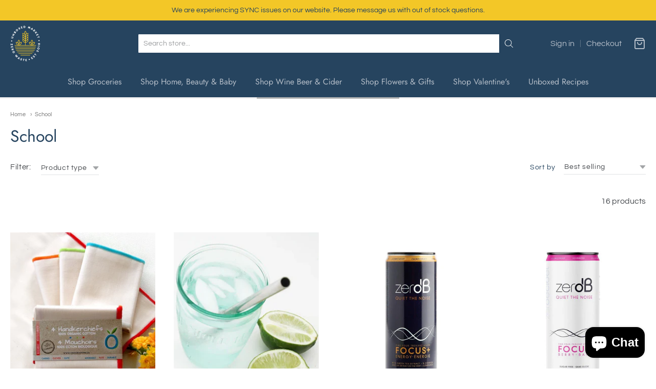

--- FILE ---
content_type: text/html; charset=utf-8
request_url: https://unboxedmarket.com/collections/school
body_size: 49281
content:
<!doctype html>














<!-- Proudly powered by Shopify - https://shopify.com -->

<html class="no-js collection school" lang="en">

  <head>

    <meta charset="utf-8">
<meta http-equiv="X-UA-Compatible" content="IE=edge,chrome=1">
<meta name="viewport" content="width=device-width, initial-scale=1">

<link rel="canonical" href="https://unboxedmarket.com/collections/school">


  <link rel="shortcut icon" href="//unboxedmarket.com/cdn/shop/files/Unboxed-Footer-Icon_32x32.png?v=1636574365" type="image/png">











<title>School | Unboxed Market</title>





    <meta property="og:site_name" content="Unboxed Market">


  <meta property="og:type" content="website">
  <meta property="og:title" content="School">
  <meta property="og:url" content="https://unboxedmarket.com/collections/school">
  <meta property="og:description" content="Toronto's low-waste one-stop grocery store. Bulk and refillable options for home and personal care, package-free produce & dry goods. Butcher, cheese and deli counters, in-store cafe. Zero-waste meals, locally sourced products, oils, soaps, and more. ">
  <meta property="og:image" content="http://unboxedmarket.com/cdn/shop/files/Unboxed-Icon-Navy_1200x630.jpg?v=1763046597">
  <meta property="og:image:secure_url" content="https://unboxedmarket.com/cdn/shop/files/Unboxed-Icon-Navy_1200x630.jpg?v=1763046597">
  <meta property="og:image:width" content="1200"/>
  <meta property="og:image:height" content="630"/>



  <meta name="twitter:card" content="summary">







<link rel="stylesheet" href="https://pro.fontawesome.com/releases/v5.10.0/css/all.css" integrity="sha384-AYmEC3Yw5cVb3ZcuHtOA93w35dYTsvhLPVnYs9eStHfGJvOvKxVfELGroGkvsg+p" crossorigin="anonymous"/>
    <link href="https://cdnjs.cloudflare.com/ajax/libs/font-awesome/4.7.0/css/font-awesome.min.css" rel="stylesheet" type="text/css" media="all" />
    
    <link rel="preconnect" href="https://cdn.shopify.com" crossorigin>
    <link rel="preconnect" href="https://fonts.shopify.com" crossorigin>

    







<link rel="preload" as="font" href="//unboxedmarket.com/cdn/fonts/outfit/outfit_n3.8c97ae4c4fac7c2ea467a6dc784857f4de7e0e37.woff2" type="font/woff2" crossorigin="anonymous"/>


  <link rel="preload" as="font" href="//unboxedmarket.com/cdn/fonts/outfit/outfit_n4.387c2e2715c484a1f1075eb90d64808f1b37ac58.woff2" type="font/woff2" crossorigin="anonymous"/>














<link rel="preload" as="font" href="//unboxedmarket.com/cdn/fonts/jost/jost_n4.d47a1b6347ce4a4c9f437608011273009d91f2b7.woff2" type="font/woff2" crossorigin="anonymous"/>


  <link rel="preload" as="font" href="//unboxedmarket.com/cdn/fonts/jost/jost_n7.921dc18c13fa0b0c94c5e2517ffe06139c3615a3.woff2" type="font/woff2" crossorigin="anonymous"/>



  <link rel="preload" as="font" href="//unboxedmarket.com/cdn/fonts/jost/jost_i4.b690098389649750ada222b9763d55796c5283a5.woff2" type="font/woff2" crossorigin="anonymous"/>



  <link rel="preload" as="font" href="//unboxedmarket.com/cdn/fonts/jost/jost_i7.d8201b854e41e19d7ed9b1a31fe4fe71deea6d3f.woff2" type="font/woff2" crossorigin="anonymous"/>










<link rel="preload" as="font" href="//unboxedmarket.com/cdn/fonts/questrial/questrial_n4.66abac5d8209a647b4bf8089b0451928ef144c07.woff2" type="font/woff2" crossorigin="anonymous"/>







    <style data-shopify>
  :root {
    /* Content */

    --bg_header_color: #26445f;
    --color_header_text: #26445f;
    --color_content_heading: #26445f;
    --color_content_text: #484b4f;
    --color_content_text_light: #26445f;
    --color_content_text_extra_light: rgba(38, 68, 95, 0.2);
    --color_content_link: #26445f;
    --color_content_link_hover: #f3c727;
    --color_content_line: #26445f;
    --bg_content_color: #ffffff;

    /* Button */
    --bg_content_button: #26445f;
    --bg_content_button_hover: #f3c727;
    --color_content_button_text: #e2e5e7;
    --color_content_button_text_hover: #26445f;
    --bg_content_button_alpha_05: rgba(38, 68, 95, 0.05);

    /* Top Bar */
    --color_top_bar_text: #e2e5e7;
    --color_top_bar_link: #b3bcc7;
    --color_top_bar_link_hover: #f3c727;
    --bg_top_bar_color: #26445f;


    /*Main Menu */
    --color_main_menu_link: #b3bcc7;
    --color_main_menu_link_hover: #f3c727;
    --color_header_line: #e1e2e3;

    /* Typo */
    --typo_main_menu_dropdown_font_size: 16px;
    --typo_primary_line_height: 1.5;

    /* Footer */
    --color_footer_content_text: #b3bcc7;
    --color_footer_text: #e2e5e7;
    --color_footer_link: #e2e5e7;
    --color_footer_link_hover: #f3c727;
    --color_footer_content_text_light: #e2e5e7;
    --color_footer_content_link: #babbbd;
    --color_footer_content_link_hover: #f3c727;
    --bg_footer_content_color: #26445f;
    --color_footer_content_heading: #ffffff;
    --color_footer_content_line: #babbbd;
    --bg_footer_color: #2c343f;
    --color_footer_text_alpha_25: rgba(226, 229, 231, 0.25);


    /* Misc */
    --bg_sale_sticker_color: #e45f87;
    --color_sale_sticker: #26445f;
    --color_brand_link: #f3c727;


    /* Announcement */
    --color_announcement_bar_text: #26445f;
    --bg_announcement_bar_color: #f3c727;

    /* Sticky Cart */
    --sticky_cart_text: #484b4f;
    --sticky_cart_background: #ffffff;
    --sticky_cart_text_hover: #7f7f7f;

    /* Custom */
    --bg_content_color_alpha_8: rgba(255, 255, 255, 0.8);
    --color_content_link_alpha_08: rgba(38, 68, 95, 0.08);
    --color_content_link_alpha_6: rgba(38, 68, 95, 0.6);
    --color_content_link_alpha_3: rgba(38, 68, 95, 0.3);
    --color_content_link_alpha_2: rgba(38, 68, 95, 0.2);

    /* SVGs */
    --color_content_text_select_alpha_5: url("data:image/svg+xml,%3Csvg xmlns='http://www.w3.org/2000/svg' width='12px' height='7px' fill='rgba(72, 75, 79, 0.5)'%3E%3Cpath d='M0.653526932,0.762448087 C0.292593974,0.341359636 0.455760956,0 1.00247329,0 L10.5044548,0 C11.3304216,0 11.5684948,0.503422737 11.0226426,1.14025025 L6.65352693,6.23755191 C6.29259397,6.65864036 5.71060753,6.66237545 5.34647307,6.23755191 L0.653526932,0.762448087 Z'%3E%3C/path%3E%3C/svg%3E");
    --color_content_text_select: url("data:image/svg+xml,%3Csvg xmlns='http://www.w3.org/2000/svg' width='12px' height='7px' fill='%23484b4f'%3E%3Cpath d='M0.653526932,0.762448087 C0.292593974,0.341359636 0.455760956,0 1.00247329,0 L10.5044548,0 C11.3304216,0 11.5684948,0.503422737 11.0226426,1.14025025 L6.65352693,6.23755191 C6.29259397,6.65864036 5.71060753,6.66237545 5.34647307,6.23755191 L0.653526932,0.762448087 Z'%3E%3C/path%3E%3C/svg%3E");
    --color_footer_text_select_alpha_25: url("data:image/svg+xml,%3Csvg xmlns='http://www.w3.org/2000/svg' width='12px' height='7px' fill='rgba(226, 229, 231, 0.25)'%3E%3Cpath d='M0.653526932,0.762448087 C0.292593974,0.341359636 0.455760956,0 1.00247329,0 L10.5044548,0 C11.3304216,0 11.5684948,0.503422737 11.0226426,1.14025025 L6.65352693,6.23755191 C6.29259397,6.65864036 5.71060753,6.66237545 5.34647307,6.23755191 L0.653526932,0.762448087 Z'%3E%3C/path%3E%3C/svg%3E");
    --color_footer_text_select: url("data:image/svg+xml,%3Csvg xmlns='http://www.w3.org/2000/svg' width='12px' height='7px' fill='%23e2e5e7'%3E%3Cpath d='M0.653526932,0.762448087 C0.292593974,0.341359636 0.455760956,0 1.00247329,0 L10.5044548,0 C11.3304216,0 11.5684948,0.503422737 11.0226426,1.14025025 L6.65352693,6.23755191 C6.29259397,6.65864036 5.71060753,6.66237545 5.34647307,6.23755191 L0.653526932,0.762448087 Z'%3E%3C/path%3E%3C/svg%3E");


    /* specific colors for Shop Pay Installments Banner */
    --payment-terms-background-color: #ffffff;
    /* End Shop Pay Installment Banner */

  }
</style>


    <style id="initial-css">
  *,::after,::before{box-sizing:border-box}
  html {
    box-sizing: border-box;
    height: 100%;
  }
  #loading {
    opacity: 1;
    visibility: visible;
    display: -webkit-box;
    display: -webkit-flex;
    display: -ms-flexbox;
    display: flex;
    -webkit-box-pack: center;
    -webkit-justify-content: center;
    -ms-flex-pack: center;
    justify-content: center;
    -webkit-box-align: center;
    -webkit-align-items: center;
    -ms-flex-align: center;
    align-items: center;
    position: fixed;
    top: 0;
    left: 0;
    width: 100% !important;
    height: 100% !important;
    z-index: 999999;
    background-color: #fff;
  }
  #loading .spinner {
    position: relative;
    width: 40px;
    height: 20px;
  }
  #loading .spinner:before,
  #loading .spinner:after {
    display: inline-block;
    content: "";
    position: absolute;
    left: 0;
    width: 50%;
    height: 100%;
    border-radius: 50%;
    -webkit-animation: spinner-move ease-in-out 0.5s infinite alternate,
      spinner-cover 1s infinite reverse;
    animation: spinner-move ease-in-out 0.5s infinite alternate,
      spinner-cover 1s infinite reverse;
  }
  #loading .spinner:before {
    background-color: var(--color_content_link);
    -webkit-animation-direction: alternate-reverse, normal;
    animation-direction: alternate-reverse, normal;
  }
  #loading .spinner:after {
    background-color: var(--color_content_link_hover);
  }
  @-webkit-keyframes spinner-move {
    to {
      left: 50%;
    }
  }
  @keyframes spinner-move {
    to {
      left: 50%;
    }
  }
  @-webkit-keyframes spinner-cover {
    0%,
    49.9% {
      z-index: 1;
    }
    50.1%,
    to {
      z-index: 0;
    }
  }
  @keyframes spinner-cover {
    0%,
    49.9% {
      z-index: 1;
    }
    50.1%,
    to {
      z-index: 0;
    }
  }

  #shopify-section-header, .shopify-section-group-header-group {
    border-bottom: 1px solid rgba(0,0,0,.08);
  }

  @media screen and (min-width: 640px) {
    .columns.medium-6:last-child {margin-right: 0;}
  }
  @media screen and (min-width: 1024px) {
    .columns.medium-6:last-child {margin-right: 0;}
  }
  /* NORMALIZE.CSS 8.0.1 */
html{line-height:1.15;-webkit-text-size-adjust:100%}body{margin:0}main{display:block}h1{font-size:2em;margin:.67em 0}hr{box-sizing:content-box;height:0;overflow:visible}pre{font-family:monospace,monospace;font-size:1em}a{background-color:transparent}abbr[title]{border-bottom:none;text-decoration:underline;text-decoration:underline dotted}b,strong{font-weight:bolder}code,kbd,samp{font-family:monospace,monospace;font-size:1em}small{font-size:80%}sub,sup{font-size:75%;line-height:0;position:relative;vertical-align:baseline}sub{bottom:-.25em}sup{top:-.5em}img{border-style:none}button,input,optgroup,select,textarea{font-family:inherit;font-size:100%;line-height:1.15;margin:0}button,input{overflow:visible}button,select{text-transform:none}[type=button],[type=reset],[type=submit],button{-webkit-appearance:button}[type=button]::-moz-focus-inner,[type=reset]::-moz-focus-inner,[type=submit]::-moz-focus-inner,button::-moz-focus-inner{border-style:none;padding:0}[type=button]:-moz-focusring,[type=reset]:-moz-focusring,[type=submit]:-moz-focusring,button:-moz-focusring{outline:1px dotted ButtonText}fieldset{padding:.35em .75em .625em}legend{box-sizing:border-box;color:inherit;display:table;max-width:100%;padding:0;white-space:normal}progress{vertical-align:baseline}textarea{overflow:auto}[type=checkbox],[type=radio]{box-sizing:border-box;padding:0}[type=number]::-webkit-inner-spin-button,[type=number]::-webkit-outer-spin-button{height:auto}[type=search]{-webkit-appearance:textfield;outline-offset:-2px}[type=search]::-webkit-search-decoration{-webkit-appearance:none}::-webkit-file-upload-button{-webkit-appearance:button;font:inherit}details{display:block}summary{display:list-item}template{display:none}[hidden]{display:none}
/* FLICKITY 2.2.1 */
.flickity-enabled{position:relative}.flickity-enabled:focus{outline:0}.flickity-viewport{overflow:hidden;position:relative;height:100%}.flickity-slider{position:absolute;width:100%;height:100%}.flickity-enabled.is-draggable{-webkit-tap-highlight-color:transparent;-webkit-user-select:none;-moz-user-select:none;-ms-user-select:none;user-select:none}.flickity-enabled.is-draggable .flickity-viewport{cursor:move;cursor:-webkit-grab;cursor:grab}.flickity-enabled.is-draggable .flickity-viewport.is-pointer-down{cursor:-webkit-grabbing;cursor:grabbing}.flickity-button{position:absolute;background:hsla(0,0%,100%,.75);border:none;color:#333}.flickity-button:hover{background:#fff;cursor:pointer}.flickity-button:focus{outline:0;box-shadow:0 0 0 5px #19f}.flickity-button:active{opacity:.6}.flickity-button:disabled{opacity:.3;cursor:auto;pointer-events:none}.flickity-button-icon{fill:currentColor}.flickity-prev-next-button{top:50%;width:44px;height:44px;border-radius:50%;transform:translateY(-50%)}.flickity-prev-next-button.previous{left:10px}.flickity-prev-next-button.next{right:10px}.flickity-rtl .flickity-prev-next-button.previous{left:auto;right:10px}.flickity-rtl .flickity-prev-next-button.next{right:auto;left:10px}.flickity-prev-next-button .flickity-button-icon{position:absolute;left:20%;top:20%;width:60%;height:60%}.flickity-page-dots{position:absolute;width:100%;bottom:-25px;padding:0;margin:0;list-style:none;text-align:center;line-height:1}.flickity-rtl .flickity-page-dots{direction:rtl}.flickity-page-dots .dot{display:inline-block;width:10px;height:10px;margin:0 8px;background:#333;border-radius:50%;opacity:.25;cursor:pointer}.flickity-page-dots .dot.is-selected{opacity:1}

  .secondary-media-types.image-container-position.aspect__square {
    height: 5.375rem;
  }
  /** Typeahead */
  .typeahead__container * {
      -webkit-box-sizing: border-box;
      box-sizing: border-box;
      outline: 0;
  }
  .typeahead__field {
    color: #555;
  }
  .typeahead__field {
      display: -webkit-box;
      display: -webkit-flex;
      display: -ms-flexbox;
      display: flex;
      position: relative;
      width: 100%;
  }
  .typeahead__query {
    position: relative;
    z-index: 2;
    width: 100%;
  }
  .typeahead__button, .typeahead__filter {
    z-index: 1;
  }
  .typeahead__field .typeahead__hint, .typeahead__field [contenteditable], .typeahead__field input, .typeahead__field textarea {
    display: block;
    width: 100%;
    line-height: 1.25;
    min-height: calc(.5rem * 2 + 1.25rem + 2px);
    padding: .5rem .75rem;
    background: #fff;
    border: 1px solid #ccc;
    border-radius: 2px 0 0 2px;
    -webkit-appearance: none;
    -moz-appearance: none;
    appearance: none;
    -webkit-box-sizing: border-box;
    box-sizing: border-box;
  }
  .typeahead__container button, .typeahead__container input {
    overflow: visible;
  }
  .typeahead__container button, .typeahead__container input, .typeahead__container optgroup, .typeahead__container select, .typeahead__container textarea {
    font: inherit;
    margin: 0;
  }
  [type=search] {
    -webkit-appearance: textfield;
   outline-offset: -2px;
  }
  .typeahead__container input {
    font: inherit;
  }
  .typeahead__container [type=submit], .typeahead__container button {
    -webkit-appearance: button;
  }
  .typeahead__container button {
    display: inline-block;
    margin-bottom: 0;
    text-align: center;
    -ms-touch-action: manipulation;
    touch-action: manipulation;
    cursor: pointer;
    background-color: #fff;
    border: 1px solid #ccc;
    line-height: 1.25;
    padding: .5rem .75rem;
    -webkit-user-select: none;
    -moz-user-select: none;
    -ms-user-select: none;
    user-select: none;
    color: #555;
  }
  .typeahead__container button {
    text-transform: none;
    font: inherit;
    vertical-align: middle;
    white-space: nowrap;
  }
  .typeahead__cancel-button {
    display: none;
    width: 37px;
    height: 40px;
    padding: 7px;
    font-size: 1.25rem;
    line-height: 1;
  }

  .shopify-payment-button__button--hidden {
    display: none!important
  }

  .pricing.lht {
    height: 29px;
  }
</style>


    <link rel="stylesheet" href="//unboxedmarket.com/cdn/shop/t/18/assets/theme-vendor.css?v=8065581097027463061735486249" type="text/css" media="print" onload="this.media='all'">
    <link rel="stylesheet" href="//unboxedmarket.com/cdn/shop/t/18/assets/theme.css?v=25936811030509496261735486229" type="text/css" media="all" onload="this.media='all'">
    <link rel="stylesheet" href="//unboxedmarket.com/cdn/shop/t/18/assets/theme-custom.css?v=117929441783371388631735486249" type="text/css" media="print" onload="this.media='all'">
    <link rel="stylesheet" href="//unboxedmarket.com/cdn/shop/t/18/assets/fonts.css?v=134173209483601071241759333580" type="text/css" media="print" onload="this.media='all'">

    <noscript>
      <link rel="stylesheet" href="//unboxedmarket.com/cdn/shop/t/18/assets/theme-vendor.css?v=8065581097027463061735486249" type="text/css" media="all">
      <link rel="stylesheet" href="//unboxedmarket.com/cdn/shop/t/18/assets/theme.css?v=25936811030509496261735486229" type="text/css" media="all">
      <link rel="stylesheet" href="//unboxedmarket.com/cdn/shop/t/18/assets/fonts.css?v=134173209483601071241759333580" type="text/css" media="all">
    </noscript>

    <script>
  document.documentElement.className = document.documentElement.className.replace('no-js', 'js');
  window.addEventListener('DOMContentLoaded', (e) => {
    skupHideSpinner();
    skupSetViewPortForMobile();
  });

  function skupHideSpinner() {
    const loading = document.getElementById('loading');
    if (! loading) {
      return;
    }
    loading.style.opacity = '0';
    loading.style.visibility = 'hidden';
    setTimeout(function () {
      loading.style.display = 'none';
    }, 1000);
  }

  function skupSetViewPortForMobile() {
    /*(function ($) {
      var meta = $('head meta[name="viewport"]');
      $("input, select, textarea").on('touchstart', function() {
        meta.attr('content', 'width=device-width, initial-scale=1, user-scalable=0');
      });
      $("input, select, textarea").on('touchend', function() {
        setTimeout(function () {
          meta.attr('content', 'width=device-width, initial-scale=1, user-scalable=1');
        }, 100);
      });
    }(jQuery.noConflict()));*/
  }
</script>


    <script>
  window.lazySizesConfig = window.lazySizesConfig || {};
  lazySizesConfig.loadMode = 1;
  lazySizesConfig.loadHidden = false;
</script>
<script src="https://cdnjs.cloudflare.com/ajax/libs/lazysizes/4.0.1/plugins/respimg/ls.respimg.min.js" async="async"></script>
<script src="https://cdnjs.cloudflare.com/ajax/libs/lazysizes/4.0.1/plugins/rias/ls.rias.min.js" async="async"></script>
<script src="https://cdnjs.cloudflare.com/ajax/libs/lazysizes/4.0.1/plugins/parent-fit/ls.parent-fit.min.js" async="async"></script>
<script src="https://cdnjs.cloudflare.com/ajax/libs/lazysizes/4.0.1/plugins/bgset/ls.bgset.min.js" async="async"></script>
<script src="https://cdnjs.cloudflare.com/ajax/libs/lazysizes/4.0.1/lazysizes.min.js" async="async"></script>

    




















<script>
  window.Station || (window.Station = {
    App: {
      config: {
        mediumScreen: 640,
        largeScreen: 1024
      }
    },
    Theme: {
      givenName: "Website January 2025",
      id: 147931398379,
      name: "Providence",
      version: "5.11.10",
      config: {
        search: {
          enableSuggestions: true,
          showVendor: false,
          showPrice: false,
          showUnavailableProducts: "hide",
          enterKeySubmit: true
        },
        product: {
          enableDeepLinking: true,
          enableHighlightAddWhenSale: true,
          enableLightbox: true,
          enableQtyLimit: false,
          enableSelectAnOption: false,
          enableSetVariantFromSecondary: true,
          lightboxImageSize: "master",
          primaryImageSize: "1024x1024",
          showPrimaryImageFirst: false
        },
        mediaQuery: {
          mediumUp: 'screen and (min-width: 768px)',
          small: 'screen and (max-width: 767px)',
        }
      },
      current: {
        article: null,
        cart: {"note":null,"attributes":{},"original_total_price":0,"total_price":0,"total_discount":0,"total_weight":0.0,"item_count":0,"items":[],"requires_shipping":false,"currency":"CAD","items_subtotal_price":0,"cart_level_discount_applications":[],"checkout_charge_amount":0},
        collection: {"id":405041840363,"handle":"school","title":"School","updated_at":"2025-11-05T15:24:06-05:00","body_html":"","published_at":"2022-08-20T11:09:44-04:00","sort_order":"best-selling","template_suffix":"","disjunctive":false,"rules":[{"column":"tag","relation":"equals","condition":"school"}],"published_scope":"web"},
        featured_media_id: null,
        featuredImageID: null,
        product: null,
        template: "collection",
        templateType: "collection",
        variant: null,
        players: {
          youtube: {},
          vimeo: {}
        }
      },
      customerLoggedIn: false,
      shop: {
        collectionsCount: 167,
        currency: "CAD",
        domain: "unboxedmarket.com",
        locale: "en",
        moneyFormat: "${{amount}}",
        moneyWithCurrencyFormat: "${{amount}} CAD",
        name: "Unboxed Market",
        productsCount: 2368,
        url: "https:\/\/unboxedmarket.com",
        
        root: "\/"
      },
      routes: {
        predictive_search_url: '/search/suggest'
      },
      i18n: {
        search: {
          suggestions: {
            products: "Products",
            collections: "Collections",
            pages: "Pages",
            articles: "Articles",
          },
          results: {
            show: "Show all results for",
            none: "No results found for"
          }
        },
        cart: {
          itemCount: {
            zero: "0 items",
            one: "1 item",
            other: "{{ count }} items"
          },
          notification: {
            productAdded: "{{ product_title }} has been added to your cart. {{ view_cart_link }}",
            viewCartLink: "View Cart"
          }
        },
        map: {
          errors: {
            addressError: "Error looking up that address",
            addressNoResults: "No results for that address",
            addressQueryLimitHTML: "You have exceeded the Google API usage limit. Consider upgrading to a \u003ca href=\"https:\/\/developers.google.com\/maps\/premium\/usage-limits\"\u003ePremium Plan\u003c\/a\u003e.",
            authErrorHTML: "There was a problem authenticating your Google Maps API Key"
          }
        },
        product: {
          addToCart: "Add to Cart",
          soldOut: "Sold Out",
          unavailable: "Unavailable",
          onSale: "Sale!",
          regularPrice: "Regular price",
          unitPrice: "per",
          unitPriceSeparator: "per"
        },
        a11y: {
          close: "Close"
        }
      }
    }
  });
  window.Station.Theme.current.inventory || (window.Station.Theme.current.inventory = {});
</script>


    <script type="text/javascript" src="//unboxedmarket.com/cdn/shop/t/18/assets/theme-vendor.js?v=115272055657488956361735486229" defer="defer"></script>

    <script type="text/javascript" src="/services/javascripts/currencies.js" defer="defer"></script>
    <script type="text/javascript" src="//unboxedmarket.com/cdn/shop/t/18/assets/jquery.currencies.min.js?v=60353433255631663501735486229" defer="defer"></script>
    <script type="text/javascript" src="//unboxedmarket.com/cdn/shop/t/18/assets/theme.js?v=54387829794081293931735486229" defer="defer"></script>
    <script type="text/javascript" src="//unboxedmarket.com/cdn/shop/t/18/assets/theme-custom.js?v=2786494405936754481735486229" defer="defer"></script>

    <script>window.performance && window.performance.mark && window.performance.mark('shopify.content_for_header.start');</script><meta name="google-site-verification" content="xrLr7S6Gx0z3j5Dp5UyGPCptxkZgW6zdpshfk_6ExXI">
<meta id="shopify-digital-wallet" name="shopify-digital-wallet" content="/61047210219/digital_wallets/dialog">
<meta name="shopify-checkout-api-token" content="ee5971751aeb8c4ffc342e0706adc3b7">
<link rel="alternate" type="application/atom+xml" title="Feed" href="/collections/school.atom" />
<link rel="next" href="/collections/school?page=2">
<link rel="alternate" type="application/json+oembed" href="https://unboxedmarket.com/collections/school.oembed">
<script async="async" src="/checkouts/internal/preloads.js?locale=en-CA"></script>
<link rel="preconnect" href="https://shop.app" crossorigin="anonymous">
<script async="async" src="https://shop.app/checkouts/internal/preloads.js?locale=en-CA&shop_id=61047210219" crossorigin="anonymous"></script>
<script id="apple-pay-shop-capabilities" type="application/json">{"shopId":61047210219,"countryCode":"CA","currencyCode":"CAD","merchantCapabilities":["supports3DS"],"merchantId":"gid:\/\/shopify\/Shop\/61047210219","merchantName":"Unboxed Market","requiredBillingContactFields":["postalAddress","email","phone"],"requiredShippingContactFields":["postalAddress","email","phone"],"shippingType":"shipping","supportedNetworks":["visa","masterCard","discover","interac"],"total":{"type":"pending","label":"Unboxed Market","amount":"1.00"},"shopifyPaymentsEnabled":true,"supportsSubscriptions":true}</script>
<script id="shopify-features" type="application/json">{"accessToken":"ee5971751aeb8c4ffc342e0706adc3b7","betas":["rich-media-storefront-analytics"],"domain":"unboxedmarket.com","predictiveSearch":true,"shopId":61047210219,"locale":"en"}</script>
<script>var Shopify = Shopify || {};
Shopify.shop = "unboxed-market-zero-waste.myshopify.com";
Shopify.locale = "en";
Shopify.currency = {"active":"CAD","rate":"1.0"};
Shopify.country = "CA";
Shopify.theme = {"name":"Website January 2025","id":147931398379,"schema_name":"Providence","schema_version":"6.0.3","theme_store_id":587,"role":"main"};
Shopify.theme.handle = "null";
Shopify.theme.style = {"id":null,"handle":null};
Shopify.cdnHost = "unboxedmarket.com/cdn";
Shopify.routes = Shopify.routes || {};
Shopify.routes.root = "/";</script>
<script type="module">!function(o){(o.Shopify=o.Shopify||{}).modules=!0}(window);</script>
<script>!function(o){function n(){var o=[];function n(){o.push(Array.prototype.slice.apply(arguments))}return n.q=o,n}var t=o.Shopify=o.Shopify||{};t.loadFeatures=n(),t.autoloadFeatures=n()}(window);</script>
<script>
  window.ShopifyPay = window.ShopifyPay || {};
  window.ShopifyPay.apiHost = "shop.app\/pay";
  window.ShopifyPay.redirectState = null;
</script>
<script id="shop-js-analytics" type="application/json">{"pageType":"collection"}</script>
<script defer="defer" async type="module" src="//unboxedmarket.com/cdn/shopifycloud/shop-js/modules/v2/client.init-shop-cart-sync_IZsNAliE.en.esm.js"></script>
<script defer="defer" async type="module" src="//unboxedmarket.com/cdn/shopifycloud/shop-js/modules/v2/chunk.common_0OUaOowp.esm.js"></script>
<script type="module">
  await import("//unboxedmarket.com/cdn/shopifycloud/shop-js/modules/v2/client.init-shop-cart-sync_IZsNAliE.en.esm.js");
await import("//unboxedmarket.com/cdn/shopifycloud/shop-js/modules/v2/chunk.common_0OUaOowp.esm.js");

  window.Shopify.SignInWithShop?.initShopCartSync?.({"fedCMEnabled":true,"windoidEnabled":true});

</script>
<script>
  window.Shopify = window.Shopify || {};
  if (!window.Shopify.featureAssets) window.Shopify.featureAssets = {};
  window.Shopify.featureAssets['shop-js'] = {"shop-cart-sync":["modules/v2/client.shop-cart-sync_DLOhI_0X.en.esm.js","modules/v2/chunk.common_0OUaOowp.esm.js"],"init-fed-cm":["modules/v2/client.init-fed-cm_C6YtU0w6.en.esm.js","modules/v2/chunk.common_0OUaOowp.esm.js"],"shop-button":["modules/v2/client.shop-button_BCMx7GTG.en.esm.js","modules/v2/chunk.common_0OUaOowp.esm.js"],"shop-cash-offers":["modules/v2/client.shop-cash-offers_BT26qb5j.en.esm.js","modules/v2/chunk.common_0OUaOowp.esm.js","modules/v2/chunk.modal_CGo_dVj3.esm.js"],"init-windoid":["modules/v2/client.init-windoid_B9PkRMql.en.esm.js","modules/v2/chunk.common_0OUaOowp.esm.js"],"init-shop-email-lookup-coordinator":["modules/v2/client.init-shop-email-lookup-coordinator_DZkqjsbU.en.esm.js","modules/v2/chunk.common_0OUaOowp.esm.js"],"shop-toast-manager":["modules/v2/client.shop-toast-manager_Di2EnuM7.en.esm.js","modules/v2/chunk.common_0OUaOowp.esm.js"],"shop-login-button":["modules/v2/client.shop-login-button_BtqW_SIO.en.esm.js","modules/v2/chunk.common_0OUaOowp.esm.js","modules/v2/chunk.modal_CGo_dVj3.esm.js"],"avatar":["modules/v2/client.avatar_BTnouDA3.en.esm.js"],"pay-button":["modules/v2/client.pay-button_CWa-C9R1.en.esm.js","modules/v2/chunk.common_0OUaOowp.esm.js"],"init-shop-cart-sync":["modules/v2/client.init-shop-cart-sync_IZsNAliE.en.esm.js","modules/v2/chunk.common_0OUaOowp.esm.js"],"init-customer-accounts":["modules/v2/client.init-customer-accounts_DenGwJTU.en.esm.js","modules/v2/client.shop-login-button_BtqW_SIO.en.esm.js","modules/v2/chunk.common_0OUaOowp.esm.js","modules/v2/chunk.modal_CGo_dVj3.esm.js"],"init-shop-for-new-customer-accounts":["modules/v2/client.init-shop-for-new-customer-accounts_JdHXxpS9.en.esm.js","modules/v2/client.shop-login-button_BtqW_SIO.en.esm.js","modules/v2/chunk.common_0OUaOowp.esm.js","modules/v2/chunk.modal_CGo_dVj3.esm.js"],"init-customer-accounts-sign-up":["modules/v2/client.init-customer-accounts-sign-up_D6__K_p8.en.esm.js","modules/v2/client.shop-login-button_BtqW_SIO.en.esm.js","modules/v2/chunk.common_0OUaOowp.esm.js","modules/v2/chunk.modal_CGo_dVj3.esm.js"],"checkout-modal":["modules/v2/client.checkout-modal_C_ZQDY6s.en.esm.js","modules/v2/chunk.common_0OUaOowp.esm.js","modules/v2/chunk.modal_CGo_dVj3.esm.js"],"shop-follow-button":["modules/v2/client.shop-follow-button_XetIsj8l.en.esm.js","modules/v2/chunk.common_0OUaOowp.esm.js","modules/v2/chunk.modal_CGo_dVj3.esm.js"],"lead-capture":["modules/v2/client.lead-capture_DvA72MRN.en.esm.js","modules/v2/chunk.common_0OUaOowp.esm.js","modules/v2/chunk.modal_CGo_dVj3.esm.js"],"shop-login":["modules/v2/client.shop-login_ClXNxyh6.en.esm.js","modules/v2/chunk.common_0OUaOowp.esm.js","modules/v2/chunk.modal_CGo_dVj3.esm.js"],"payment-terms":["modules/v2/client.payment-terms_CNlwjfZz.en.esm.js","modules/v2/chunk.common_0OUaOowp.esm.js","modules/v2/chunk.modal_CGo_dVj3.esm.js"]};
</script>
<script>(function() {
  var isLoaded = false;
  function asyncLoad() {
    if (isLoaded) return;
    isLoaded = true;
    var urls = ["https:\/\/chimpstatic.com\/mcjs-connected\/js\/users\/d0afdb28e71e8d3f777a0ab7c\/fb9083c5df4971570851199fa.js?shop=unboxed-market-zero-waste.myshopify.com"];
    for (var i = 0; i < urls.length; i++) {
      var s = document.createElement('script');
      s.type = 'text/javascript';
      s.async = true;
      s.src = urls[i];
      var x = document.getElementsByTagName('script')[0];
      x.parentNode.insertBefore(s, x);
    }
  };
  if(window.attachEvent) {
    window.attachEvent('onload', asyncLoad);
  } else {
    window.addEventListener('load', asyncLoad, false);
  }
})();</script>
<script id="__st">var __st={"a":61047210219,"offset":-18000,"reqid":"dcd49add-4074-4d4e-8679-2b8c3c276cdb-1768505173","pageurl":"unboxedmarket.com\/collections\/school","u":"fce30fc82522","p":"collection","rtyp":"collection","rid":405041840363};</script>
<script>window.ShopifyPaypalV4VisibilityTracking = true;</script>
<script id="captcha-bootstrap">!function(){'use strict';const t='contact',e='account',n='new_comment',o=[[t,t],['blogs',n],['comments',n],[t,'customer']],c=[[e,'customer_login'],[e,'guest_login'],[e,'recover_customer_password'],[e,'create_customer']],r=t=>t.map((([t,e])=>`form[action*='/${t}']:not([data-nocaptcha='true']) input[name='form_type'][value='${e}']`)).join(','),a=t=>()=>t?[...document.querySelectorAll(t)].map((t=>t.form)):[];function s(){const t=[...o],e=r(t);return a(e)}const i='password',u='form_key',d=['recaptcha-v3-token','g-recaptcha-response','h-captcha-response',i],f=()=>{try{return window.sessionStorage}catch{return}},m='__shopify_v',_=t=>t.elements[u];function p(t,e,n=!1){try{const o=window.sessionStorage,c=JSON.parse(o.getItem(e)),{data:r}=function(t){const{data:e,action:n}=t;return t[m]||n?{data:e,action:n}:{data:t,action:n}}(c);for(const[e,n]of Object.entries(r))t.elements[e]&&(t.elements[e].value=n);n&&o.removeItem(e)}catch(o){console.error('form repopulation failed',{error:o})}}const l='form_type',E='cptcha';function T(t){t.dataset[E]=!0}const w=window,h=w.document,L='Shopify',v='ce_forms',y='captcha';let A=!1;((t,e)=>{const n=(g='f06e6c50-85a8-45c8-87d0-21a2b65856fe',I='https://cdn.shopify.com/shopifycloud/storefront-forms-hcaptcha/ce_storefront_forms_captcha_hcaptcha.v1.5.2.iife.js',D={infoText:'Protected by hCaptcha',privacyText:'Privacy',termsText:'Terms'},(t,e,n)=>{const o=w[L][v],c=o.bindForm;if(c)return c(t,g,e,D).then(n);var r;o.q.push([[t,g,e,D],n]),r=I,A||(h.body.append(Object.assign(h.createElement('script'),{id:'captcha-provider',async:!0,src:r})),A=!0)});var g,I,D;w[L]=w[L]||{},w[L][v]=w[L][v]||{},w[L][v].q=[],w[L][y]=w[L][y]||{},w[L][y].protect=function(t,e){n(t,void 0,e),T(t)},Object.freeze(w[L][y]),function(t,e,n,w,h,L){const[v,y,A,g]=function(t,e,n){const i=e?o:[],u=t?c:[],d=[...i,...u],f=r(d),m=r(i),_=r(d.filter((([t,e])=>n.includes(e))));return[a(f),a(m),a(_),s()]}(w,h,L),I=t=>{const e=t.target;return e instanceof HTMLFormElement?e:e&&e.form},D=t=>v().includes(t);t.addEventListener('submit',(t=>{const e=I(t);if(!e)return;const n=D(e)&&!e.dataset.hcaptchaBound&&!e.dataset.recaptchaBound,o=_(e),c=g().includes(e)&&(!o||!o.value);(n||c)&&t.preventDefault(),c&&!n&&(function(t){try{if(!f())return;!function(t){const e=f();if(!e)return;const n=_(t);if(!n)return;const o=n.value;o&&e.removeItem(o)}(t);const e=Array.from(Array(32),(()=>Math.random().toString(36)[2])).join('');!function(t,e){_(t)||t.append(Object.assign(document.createElement('input'),{type:'hidden',name:u})),t.elements[u].value=e}(t,e),function(t,e){const n=f();if(!n)return;const o=[...t.querySelectorAll(`input[type='${i}']`)].map((({name:t})=>t)),c=[...d,...o],r={};for(const[a,s]of new FormData(t).entries())c.includes(a)||(r[a]=s);n.setItem(e,JSON.stringify({[m]:1,action:t.action,data:r}))}(t,e)}catch(e){console.error('failed to persist form',e)}}(e),e.submit())}));const S=(t,e)=>{t&&!t.dataset[E]&&(n(t,e.some((e=>e===t))),T(t))};for(const o of['focusin','change'])t.addEventListener(o,(t=>{const e=I(t);D(e)&&S(e,y())}));const B=e.get('form_key'),M=e.get(l),P=B&&M;t.addEventListener('DOMContentLoaded',(()=>{const t=y();if(P)for(const e of t)e.elements[l].value===M&&p(e,B);[...new Set([...A(),...v().filter((t=>'true'===t.dataset.shopifyCaptcha))])].forEach((e=>S(e,t)))}))}(h,new URLSearchParams(w.location.search),n,t,e,['guest_login'])})(!0,!0)}();</script>
<script integrity="sha256-4kQ18oKyAcykRKYeNunJcIwy7WH5gtpwJnB7kiuLZ1E=" data-source-attribution="shopify.loadfeatures" defer="defer" src="//unboxedmarket.com/cdn/shopifycloud/storefront/assets/storefront/load_feature-a0a9edcb.js" crossorigin="anonymous"></script>
<script crossorigin="anonymous" defer="defer" src="//unboxedmarket.com/cdn/shopifycloud/storefront/assets/shopify_pay/storefront-65b4c6d7.js?v=20250812"></script>
<script data-source-attribution="shopify.dynamic_checkout.dynamic.init">var Shopify=Shopify||{};Shopify.PaymentButton=Shopify.PaymentButton||{isStorefrontPortableWallets:!0,init:function(){window.Shopify.PaymentButton.init=function(){};var t=document.createElement("script");t.src="https://unboxedmarket.com/cdn/shopifycloud/portable-wallets/latest/portable-wallets.en.js",t.type="module",document.head.appendChild(t)}};
</script>
<script data-source-attribution="shopify.dynamic_checkout.buyer_consent">
  function portableWalletsHideBuyerConsent(e){var t=document.getElementById("shopify-buyer-consent"),n=document.getElementById("shopify-subscription-policy-button");t&&n&&(t.classList.add("hidden"),t.setAttribute("aria-hidden","true"),n.removeEventListener("click",e))}function portableWalletsShowBuyerConsent(e){var t=document.getElementById("shopify-buyer-consent"),n=document.getElementById("shopify-subscription-policy-button");t&&n&&(t.classList.remove("hidden"),t.removeAttribute("aria-hidden"),n.addEventListener("click",e))}window.Shopify?.PaymentButton&&(window.Shopify.PaymentButton.hideBuyerConsent=portableWalletsHideBuyerConsent,window.Shopify.PaymentButton.showBuyerConsent=portableWalletsShowBuyerConsent);
</script>
<script data-source-attribution="shopify.dynamic_checkout.cart.bootstrap">document.addEventListener("DOMContentLoaded",(function(){function t(){return document.querySelector("shopify-accelerated-checkout-cart, shopify-accelerated-checkout")}if(t())Shopify.PaymentButton.init();else{new MutationObserver((function(e,n){t()&&(Shopify.PaymentButton.init(),n.disconnect())})).observe(document.body,{childList:!0,subtree:!0})}}));
</script>
<link id="shopify-accelerated-checkout-styles" rel="stylesheet" media="screen" href="https://unboxedmarket.com/cdn/shopifycloud/portable-wallets/latest/accelerated-checkout-backwards-compat.css" crossorigin="anonymous">
<style id="shopify-accelerated-checkout-cart">
        #shopify-buyer-consent {
  margin-top: 1em;
  display: inline-block;
  width: 100%;
}

#shopify-buyer-consent.hidden {
  display: none;
}

#shopify-subscription-policy-button {
  background: none;
  border: none;
  padding: 0;
  text-decoration: underline;
  font-size: inherit;
  cursor: pointer;
}

#shopify-subscription-policy-button::before {
  box-shadow: none;
}

      </style>

<script>window.performance && window.performance.mark && window.performance.mark('shopify.content_for_header.end');</script>
  <script src="https://cdn.shopify.com/extensions/7bc9bb47-adfa-4267-963e-cadee5096caf/inbox-1252/assets/inbox-chat-loader.js" type="text/javascript" defer="defer"></script>
<link href="https://monorail-edge.shopifysvc.com" rel="dns-prefetch">
<script>(function(){if ("sendBeacon" in navigator && "performance" in window) {try {var session_token_from_headers = performance.getEntriesByType('navigation')[0].serverTiming.find(x => x.name == '_s').description;} catch {var session_token_from_headers = undefined;}var session_cookie_matches = document.cookie.match(/_shopify_s=([^;]*)/);var session_token_from_cookie = session_cookie_matches && session_cookie_matches.length === 2 ? session_cookie_matches[1] : "";var session_token = session_token_from_headers || session_token_from_cookie || "";function handle_abandonment_event(e) {var entries = performance.getEntries().filter(function(entry) {return /monorail-edge.shopifysvc.com/.test(entry.name);});if (!window.abandonment_tracked && entries.length === 0) {window.abandonment_tracked = true;var currentMs = Date.now();var navigation_start = performance.timing.navigationStart;var payload = {shop_id: 61047210219,url: window.location.href,navigation_start,duration: currentMs - navigation_start,session_token,page_type: "collection"};window.navigator.sendBeacon("https://monorail-edge.shopifysvc.com/v1/produce", JSON.stringify({schema_id: "online_store_buyer_site_abandonment/1.1",payload: payload,metadata: {event_created_at_ms: currentMs,event_sent_at_ms: currentMs}}));}}window.addEventListener('pagehide', handle_abandonment_event);}}());</script>
<script id="web-pixels-manager-setup">(function e(e,d,r,n,o){if(void 0===o&&(o={}),!Boolean(null===(a=null===(i=window.Shopify)||void 0===i?void 0:i.analytics)||void 0===a?void 0:a.replayQueue)){var i,a;window.Shopify=window.Shopify||{};var t=window.Shopify;t.analytics=t.analytics||{};var s=t.analytics;s.replayQueue=[],s.publish=function(e,d,r){return s.replayQueue.push([e,d,r]),!0};try{self.performance.mark("wpm:start")}catch(e){}var l=function(){var e={modern:/Edge?\/(1{2}[4-9]|1[2-9]\d|[2-9]\d{2}|\d{4,})\.\d+(\.\d+|)|Firefox\/(1{2}[4-9]|1[2-9]\d|[2-9]\d{2}|\d{4,})\.\d+(\.\d+|)|Chrom(ium|e)\/(9{2}|\d{3,})\.\d+(\.\d+|)|(Maci|X1{2}).+ Version\/(15\.\d+|(1[6-9]|[2-9]\d|\d{3,})\.\d+)([,.]\d+|)( \(\w+\)|)( Mobile\/\w+|) Safari\/|Chrome.+OPR\/(9{2}|\d{3,})\.\d+\.\d+|(CPU[ +]OS|iPhone[ +]OS|CPU[ +]iPhone|CPU IPhone OS|CPU iPad OS)[ +]+(15[._]\d+|(1[6-9]|[2-9]\d|\d{3,})[._]\d+)([._]\d+|)|Android:?[ /-](13[3-9]|1[4-9]\d|[2-9]\d{2}|\d{4,})(\.\d+|)(\.\d+|)|Android.+Firefox\/(13[5-9]|1[4-9]\d|[2-9]\d{2}|\d{4,})\.\d+(\.\d+|)|Android.+Chrom(ium|e)\/(13[3-9]|1[4-9]\d|[2-9]\d{2}|\d{4,})\.\d+(\.\d+|)|SamsungBrowser\/([2-9]\d|\d{3,})\.\d+/,legacy:/Edge?\/(1[6-9]|[2-9]\d|\d{3,})\.\d+(\.\d+|)|Firefox\/(5[4-9]|[6-9]\d|\d{3,})\.\d+(\.\d+|)|Chrom(ium|e)\/(5[1-9]|[6-9]\d|\d{3,})\.\d+(\.\d+|)([\d.]+$|.*Safari\/(?![\d.]+ Edge\/[\d.]+$))|(Maci|X1{2}).+ Version\/(10\.\d+|(1[1-9]|[2-9]\d|\d{3,})\.\d+)([,.]\d+|)( \(\w+\)|)( Mobile\/\w+|) Safari\/|Chrome.+OPR\/(3[89]|[4-9]\d|\d{3,})\.\d+\.\d+|(CPU[ +]OS|iPhone[ +]OS|CPU[ +]iPhone|CPU IPhone OS|CPU iPad OS)[ +]+(10[._]\d+|(1[1-9]|[2-9]\d|\d{3,})[._]\d+)([._]\d+|)|Android:?[ /-](13[3-9]|1[4-9]\d|[2-9]\d{2}|\d{4,})(\.\d+|)(\.\d+|)|Mobile Safari.+OPR\/([89]\d|\d{3,})\.\d+\.\d+|Android.+Firefox\/(13[5-9]|1[4-9]\d|[2-9]\d{2}|\d{4,})\.\d+(\.\d+|)|Android.+Chrom(ium|e)\/(13[3-9]|1[4-9]\d|[2-9]\d{2}|\d{4,})\.\d+(\.\d+|)|Android.+(UC? ?Browser|UCWEB|U3)[ /]?(15\.([5-9]|\d{2,})|(1[6-9]|[2-9]\d|\d{3,})\.\d+)\.\d+|SamsungBrowser\/(5\.\d+|([6-9]|\d{2,})\.\d+)|Android.+MQ{2}Browser\/(14(\.(9|\d{2,})|)|(1[5-9]|[2-9]\d|\d{3,})(\.\d+|))(\.\d+|)|K[Aa][Ii]OS\/(3\.\d+|([4-9]|\d{2,})\.\d+)(\.\d+|)/},d=e.modern,r=e.legacy,n=navigator.userAgent;return n.match(d)?"modern":n.match(r)?"legacy":"unknown"}(),u="modern"===l?"modern":"legacy",c=(null!=n?n:{modern:"",legacy:""})[u],f=function(e){return[e.baseUrl,"/wpm","/b",e.hashVersion,"modern"===e.buildTarget?"m":"l",".js"].join("")}({baseUrl:d,hashVersion:r,buildTarget:u}),m=function(e){var d=e.version,r=e.bundleTarget,n=e.surface,o=e.pageUrl,i=e.monorailEndpoint;return{emit:function(e){var a=e.status,t=e.errorMsg,s=(new Date).getTime(),l=JSON.stringify({metadata:{event_sent_at_ms:s},events:[{schema_id:"web_pixels_manager_load/3.1",payload:{version:d,bundle_target:r,page_url:o,status:a,surface:n,error_msg:t},metadata:{event_created_at_ms:s}}]});if(!i)return console&&console.warn&&console.warn("[Web Pixels Manager] No Monorail endpoint provided, skipping logging."),!1;try{return self.navigator.sendBeacon.bind(self.navigator)(i,l)}catch(e){}var u=new XMLHttpRequest;try{return u.open("POST",i,!0),u.setRequestHeader("Content-Type","text/plain"),u.send(l),!0}catch(e){return console&&console.warn&&console.warn("[Web Pixels Manager] Got an unhandled error while logging to Monorail."),!1}}}}({version:r,bundleTarget:l,surface:e.surface,pageUrl:self.location.href,monorailEndpoint:e.monorailEndpoint});try{o.browserTarget=l,function(e){var d=e.src,r=e.async,n=void 0===r||r,o=e.onload,i=e.onerror,a=e.sri,t=e.scriptDataAttributes,s=void 0===t?{}:t,l=document.createElement("script"),u=document.querySelector("head"),c=document.querySelector("body");if(l.async=n,l.src=d,a&&(l.integrity=a,l.crossOrigin="anonymous"),s)for(var f in s)if(Object.prototype.hasOwnProperty.call(s,f))try{l.dataset[f]=s[f]}catch(e){}if(o&&l.addEventListener("load",o),i&&l.addEventListener("error",i),u)u.appendChild(l);else{if(!c)throw new Error("Did not find a head or body element to append the script");c.appendChild(l)}}({src:f,async:!0,onload:function(){if(!function(){var e,d;return Boolean(null===(d=null===(e=window.Shopify)||void 0===e?void 0:e.analytics)||void 0===d?void 0:d.initialized)}()){var d=window.webPixelsManager.init(e)||void 0;if(d){var r=window.Shopify.analytics;r.replayQueue.forEach((function(e){var r=e[0],n=e[1],o=e[2];d.publishCustomEvent(r,n,o)})),r.replayQueue=[],r.publish=d.publishCustomEvent,r.visitor=d.visitor,r.initialized=!0}}},onerror:function(){return m.emit({status:"failed",errorMsg:"".concat(f," has failed to load")})},sri:function(e){var d=/^sha384-[A-Za-z0-9+/=]+$/;return"string"==typeof e&&d.test(e)}(c)?c:"",scriptDataAttributes:o}),m.emit({status:"loading"})}catch(e){m.emit({status:"failed",errorMsg:(null==e?void 0:e.message)||"Unknown error"})}}})({shopId: 61047210219,storefrontBaseUrl: "https://unboxedmarket.com",extensionsBaseUrl: "https://extensions.shopifycdn.com/cdn/shopifycloud/web-pixels-manager",monorailEndpoint: "https://monorail-edge.shopifysvc.com/unstable/produce_batch",surface: "storefront-renderer",enabledBetaFlags: ["2dca8a86"],webPixelsConfigList: [{"id":"526778603","configuration":"{\"config\":\"{\\\"pixel_id\\\":\\\"G-07CWPRRD0E\\\",\\\"target_country\\\":\\\"CA\\\",\\\"gtag_events\\\":[{\\\"type\\\":\\\"begin_checkout\\\",\\\"action_label\\\":\\\"G-07CWPRRD0E\\\"},{\\\"type\\\":\\\"search\\\",\\\"action_label\\\":\\\"G-07CWPRRD0E\\\"},{\\\"type\\\":\\\"view_item\\\",\\\"action_label\\\":[\\\"G-07CWPRRD0E\\\",\\\"MC-2C6R362H2S\\\"]},{\\\"type\\\":\\\"purchase\\\",\\\"action_label\\\":[\\\"G-07CWPRRD0E\\\",\\\"MC-2C6R362H2S\\\"]},{\\\"type\\\":\\\"page_view\\\",\\\"action_label\\\":[\\\"G-07CWPRRD0E\\\",\\\"MC-2C6R362H2S\\\"]},{\\\"type\\\":\\\"add_payment_info\\\",\\\"action_label\\\":\\\"G-07CWPRRD0E\\\"},{\\\"type\\\":\\\"add_to_cart\\\",\\\"action_label\\\":\\\"G-07CWPRRD0E\\\"}],\\\"enable_monitoring_mode\\\":false}\"}","eventPayloadVersion":"v1","runtimeContext":"OPEN","scriptVersion":"b2a88bafab3e21179ed38636efcd8a93","type":"APP","apiClientId":1780363,"privacyPurposes":[],"dataSharingAdjustments":{"protectedCustomerApprovalScopes":["read_customer_address","read_customer_email","read_customer_name","read_customer_personal_data","read_customer_phone"]}},{"id":"215548139","configuration":"{\"pixel_id\":\"290565069738748\",\"pixel_type\":\"facebook_pixel\",\"metaapp_system_user_token\":\"-\"}","eventPayloadVersion":"v1","runtimeContext":"OPEN","scriptVersion":"ca16bc87fe92b6042fbaa3acc2fbdaa6","type":"APP","apiClientId":2329312,"privacyPurposes":["ANALYTICS","MARKETING","SALE_OF_DATA"],"dataSharingAdjustments":{"protectedCustomerApprovalScopes":["read_customer_address","read_customer_email","read_customer_name","read_customer_personal_data","read_customer_phone"]}},{"id":"shopify-app-pixel","configuration":"{}","eventPayloadVersion":"v1","runtimeContext":"STRICT","scriptVersion":"0450","apiClientId":"shopify-pixel","type":"APP","privacyPurposes":["ANALYTICS","MARKETING"]},{"id":"shopify-custom-pixel","eventPayloadVersion":"v1","runtimeContext":"LAX","scriptVersion":"0450","apiClientId":"shopify-pixel","type":"CUSTOM","privacyPurposes":["ANALYTICS","MARKETING"]}],isMerchantRequest: false,initData: {"shop":{"name":"Unboxed Market","paymentSettings":{"currencyCode":"CAD"},"myshopifyDomain":"unboxed-market-zero-waste.myshopify.com","countryCode":"CA","storefrontUrl":"https:\/\/unboxedmarket.com"},"customer":null,"cart":null,"checkout":null,"productVariants":[],"purchasingCompany":null},},"https://unboxedmarket.com/cdn","fcfee988w5aeb613cpc8e4bc33m6693e112",{"modern":"","legacy":""},{"shopId":"61047210219","storefrontBaseUrl":"https:\/\/unboxedmarket.com","extensionBaseUrl":"https:\/\/extensions.shopifycdn.com\/cdn\/shopifycloud\/web-pixels-manager","surface":"storefront-renderer","enabledBetaFlags":"[\"2dca8a86\"]","isMerchantRequest":"false","hashVersion":"fcfee988w5aeb613cpc8e4bc33m6693e112","publish":"custom","events":"[[\"page_viewed\",{}],[\"collection_viewed\",{\"collection\":{\"id\":\"405041840363\",\"title\":\"School\",\"productVariants\":[{\"price\":{\"amount\":18.99,\"currencyCode\":\"CAD\"},\"product\":{\"title\":\"4-Pack Handkerchiefs | Oko Creations\",\"vendor\":\"Unboxed Market\",\"id\":\"7539914834155\",\"untranslatedTitle\":\"4-Pack Handkerchiefs | Oko Creations\",\"url\":\"\/products\/handkerchiefs-oko\",\"type\":\"Handkerchiefs\"},\"id\":\"42361000067307\",\"image\":{\"src\":\"\/\/unboxedmarket.com\/cdn\/shop\/products\/oko_hanky_4.jpg?v=1643932907\"},\"sku\":\"64136189836\",\"title\":\"Default Title\",\"untranslatedTitle\":\"Default Title\"},{\"price\":{\"amount\":2.99,\"currencyCode\":\"CAD\"},\"product\":{\"title\":\"Stainless Steel Straw | U-Konserve\",\"vendor\":\"Unboxed Market\",\"id\":\"8614433947883\",\"untranslatedTitle\":\"Stainless Steel Straw | U-Konserve\",\"url\":\"\/products\/u-konserve-stainless-steel-straw-single\",\"type\":\"Drinking Straws \u0026 Stirrers\"},\"id\":\"45485710213355\",\"image\":{\"src\":\"\/\/unboxedmarket.com\/cdn\/shop\/files\/IMG_4559_a9bc6c2f-f90a-49c9-9e74-7a809bbc5288_1024x1024_2x_jpg.webp?v=1718058239\"},\"sku\":\"17924\",\"title\":\"Default Title\",\"untranslatedTitle\":\"Default Title\"},{\"price\":{\"amount\":4.79,\"currencyCode\":\"CAD\"},\"product\":{\"title\":\"Tonic with organic botanical nootropics Focus + Energy Berry Citrus | Zero dB\",\"vendor\":\"Unboxed Market\",\"id\":\"7927877402859\",\"untranslatedTitle\":\"Tonic with organic botanical nootropics Focus + Energy Berry Citrus | Zero dB\",\"url\":\"\/products\/zero-db-focus-energy\",\"type\":\"Sports \u0026 Energy Drinks\"},\"id\":\"43560647819499\",\"image\":{\"src\":\"\/\/unboxedmarket.com\/cdn\/shop\/products\/tonic-with-organic-botanical-nootropics-focus-energy-berry-citrus-12-pack-166534_720x_d120084c-1263-44e7-b4a1-0086c24ccaae.jpg?v=1668641470\"},\"sku\":\"62798726055\",\"title\":\"Default Title\",\"untranslatedTitle\":\"Default Title\"},{\"price\":{\"amount\":4.29,\"currencyCode\":\"CAD\"},\"product\":{\"title\":\"Sparkling water with organic botanical nootropics Focus Berry | Zero dB\",\"vendor\":\"Unboxed Market\",\"id\":\"7927876813035\",\"untranslatedTitle\":\"Sparkling water with organic botanical nootropics Focus Berry | Zero dB\",\"url\":\"\/products\/zero-db-focus-berry\",\"type\":\"Sports \u0026 Energy Drinks\"},\"id\":\"43560646672619\",\"image\":{\"src\":\"\/\/unboxedmarket.com\/cdn\/shop\/products\/sparkling-water-with-organic-botanical-nootropics-focus-berry-8-pack-276336_720x_61bcb89b-9ea6-4375-a258-2bb476109eba.jpg?v=1668641553\"},\"sku\":\"62798726052\",\"title\":\"Default Title\",\"untranslatedTitle\":\"Default Title\"},{\"price\":{\"amount\":62.99,\"currencyCode\":\"CAD\"},\"product\":{\"title\":\"White Water Bottle | The One Movement\",\"vendor\":\"Unboxed Market\",\"id\":\"7692145852651\",\"untranslatedTitle\":\"White Water Bottle | The One Movement\",\"url\":\"\/products\/one-water-bottle-white\",\"type\":\"Water Bottles\"},\"id\":\"42841128534251\",\"image\":{\"src\":\"\/\/unboxedmarket.com\/cdn\/shop\/products\/one_bottle_white.png?v=1653496898\"},\"sku\":\"15811\",\"title\":\"Default Title\",\"untranslatedTitle\":\"Default Title\"},{\"price\":{\"amount\":62.99,\"currencyCode\":\"CAD\"},\"product\":{\"title\":\"Lavender Water Bottle | The One Movement\",\"vendor\":\"Unboxed Market\",\"id\":\"7692150571243\",\"untranslatedTitle\":\"Lavender Water Bottle | The One Movement\",\"url\":\"\/products\/one-water-bottle-lavender\",\"type\":\"Travel Bottles \u0026 Containers\"},\"id\":\"42841134072043\",\"image\":{\"src\":\"\/\/unboxedmarket.com\/cdn\/shop\/products\/one_bottle_lavender.png?v=1653496846\"},\"sku\":\"15812\",\"title\":\"Default Title\",\"untranslatedTitle\":\"Default Title\"},{\"price\":{\"amount\":62.99,\"currencyCode\":\"CAD\"},\"product\":{\"title\":\"Black Water Bottle | The One Movement\",\"vendor\":\"Unboxed Market\",\"id\":\"7692146049259\",\"untranslatedTitle\":\"Black Water Bottle | The One Movement\",\"url\":\"\/products\/one-water-bottle-black\",\"type\":\"Water Bottles\"},\"id\":\"42841128665323\",\"image\":{\"src\":\"\/\/unboxedmarket.com\/cdn\/shop\/products\/one_bottle_black.png?v=1653496893\"},\"sku\":\"15809\",\"title\":\"Default Title\",\"untranslatedTitle\":\"Default Title\"},{\"price\":{\"amount\":17.99,\"currencyCode\":\"CAD\"},\"product\":{\"title\":\"2-Pack Handkerchiefs \u0026 Pouch | Oko Creations\",\"vendor\":\"Unboxed Market\",\"id\":\"7539914866923\",\"untranslatedTitle\":\"2-Pack Handkerchiefs \u0026 Pouch | Oko Creations\",\"url\":\"\/products\/handkerchiefs-pouch-oko\",\"type\":\"Handkerchiefs\"},\"id\":\"42361000100075\",\"image\":{\"src\":\"\/\/unboxedmarket.com\/cdn\/shop\/products\/oko_hanky_pocket.jpg?v=1643932906\"},\"sku\":\"64136189847\",\"title\":\"Default Title\",\"untranslatedTitle\":\"Default Title\"},{\"price\":{\"amount\":33.99,\"currencyCode\":\"CAD\"},\"product\":{\"title\":\"Bamboo Eat\/Drink Tool Kit | Bambu\",\"vendor\":\"Unboxed Market\",\"id\":\"7550819107051\",\"untranslatedTitle\":\"Bamboo Eat\/Drink Tool Kit | Bambu\",\"url\":\"\/products\/tool-kit-bambu\",\"type\":\"Flatware Sets\"},\"id\":\"42390989963499\",\"image\":{\"src\":\"\/\/unboxedmarket.com\/cdn\/shop\/products\/bambu_grubware.jpg?v=1644256731\"},\"sku\":\"87185300837\",\"title\":\"Default Title\",\"untranslatedTitle\":\"Default Title\"},{\"price\":{\"amount\":14.99,\"currencyCode\":\"CAD\"},\"product\":{\"title\":\"Bamboo Cutlery Set | Boho \u0026 Hobo\",\"vendor\":\"Unboxed Market\",\"id\":\"7539987316971\",\"untranslatedTitle\":\"Bamboo Cutlery Set | Boho \u0026 Hobo\",\"url\":\"\/products\/cutlery-bamboo-boho\",\"type\":\"Flatware Sets\"},\"id\":\"42361147195627\",\"image\":{\"src\":\"\/\/unboxedmarket.com\/cdn\/shop\/products\/boho_cutlery_cd879fee-cc04-4281-a272-16f8e90929d1.jpg?v=1643313752\"},\"sku\":\"17904\",\"title\":\"Default Title\",\"untranslatedTitle\":\"Default Title\"},{\"price\":{\"amount\":15.99,\"currencyCode\":\"CAD\"},\"product\":{\"title\":\"4-Pack Silicone Straws + Cleaner | Colibri\",\"vendor\":\"Unboxed Market\",\"id\":\"7539987349739\",\"untranslatedTitle\":\"4-Pack Silicone Straws + Cleaner | Colibri\",\"url\":\"\/products\/straws-silicone-colibri\",\"type\":\"Drinking Straws \u0026 Stirrers\"},\"id\":\"42361147228395\",\"image\":{\"src\":\"\/\/unboxedmarket.com\/cdn\/shop\/products\/colibri_straws_89885f7c-ecc3-44e0-8e99-0f7251c6e252.jpg?v=1643314464\"},\"sku\":\"82830600113\",\"title\":\"Default Title\",\"untranslatedTitle\":\"Default Title\"},{\"price\":{\"amount\":14.99,\"currencyCode\":\"CAD\"},\"product\":{\"title\":\"4-Pack Mini Stainless Steel Straws | U-KONSERVE\",\"vendor\":\"Unboxed Market\",\"id\":\"7539987382507\",\"untranslatedTitle\":\"4-Pack Mini Stainless Steel Straws | U-KONSERVE\",\"url\":\"\/products\/straws-4pack-ukonserve\",\"type\":\"Drinking Straws \u0026 Stirrers\"},\"id\":\"42361147261163\",\"image\":{\"src\":\"\/\/unboxedmarket.com\/cdn\/shop\/products\/ukonserve_straws_mini_58c7edb7-6d58-486a-aeea-5fec3903e417.jpg?v=1643314463\"},\"sku\":\"85562600566\",\"title\":\"Default Title\",\"untranslatedTitle\":\"Default Title\"}]}}]]"});</script><script>
  window.ShopifyAnalytics = window.ShopifyAnalytics || {};
  window.ShopifyAnalytics.meta = window.ShopifyAnalytics.meta || {};
  window.ShopifyAnalytics.meta.currency = 'CAD';
  var meta = {"products":[{"id":7539914834155,"gid":"gid:\/\/shopify\/Product\/7539914834155","vendor":"Unboxed Market","type":"Handkerchiefs","handle":"handkerchiefs-oko","variants":[{"id":42361000067307,"price":1899,"name":"4-Pack Handkerchiefs | Oko Creations","public_title":null,"sku":"64136189836"}],"remote":false},{"id":8614433947883,"gid":"gid:\/\/shopify\/Product\/8614433947883","vendor":"Unboxed Market","type":"Drinking Straws \u0026 Stirrers","handle":"u-konserve-stainless-steel-straw-single","variants":[{"id":45485710213355,"price":299,"name":"Stainless Steel Straw | U-Konserve","public_title":null,"sku":"17924"}],"remote":false},{"id":7927877402859,"gid":"gid:\/\/shopify\/Product\/7927877402859","vendor":"Unboxed Market","type":"Sports \u0026 Energy Drinks","handle":"zero-db-focus-energy","variants":[{"id":43560647819499,"price":479,"name":"Tonic with organic botanical nootropics Focus + Energy Berry Citrus | Zero dB","public_title":null,"sku":"62798726055"}],"remote":false},{"id":7927876813035,"gid":"gid:\/\/shopify\/Product\/7927876813035","vendor":"Unboxed Market","type":"Sports \u0026 Energy Drinks","handle":"zero-db-focus-berry","variants":[{"id":43560646672619,"price":429,"name":"Sparkling water with organic botanical nootropics Focus Berry | Zero dB","public_title":null,"sku":"62798726052"}],"remote":false},{"id":7692145852651,"gid":"gid:\/\/shopify\/Product\/7692145852651","vendor":"Unboxed Market","type":"Water Bottles","handle":"one-water-bottle-white","variants":[{"id":42841128534251,"price":6299,"name":"White Water Bottle | The One Movement","public_title":null,"sku":"15811"}],"remote":false},{"id":7692150571243,"gid":"gid:\/\/shopify\/Product\/7692150571243","vendor":"Unboxed Market","type":"Travel Bottles \u0026 Containers","handle":"one-water-bottle-lavender","variants":[{"id":42841134072043,"price":6299,"name":"Lavender Water Bottle | The One Movement","public_title":null,"sku":"15812"}],"remote":false},{"id":7692146049259,"gid":"gid:\/\/shopify\/Product\/7692146049259","vendor":"Unboxed Market","type":"Water Bottles","handle":"one-water-bottle-black","variants":[{"id":42841128665323,"price":6299,"name":"Black Water Bottle | The One Movement","public_title":null,"sku":"15809"}],"remote":false},{"id":7539914866923,"gid":"gid:\/\/shopify\/Product\/7539914866923","vendor":"Unboxed Market","type":"Handkerchiefs","handle":"handkerchiefs-pouch-oko","variants":[{"id":42361000100075,"price":1799,"name":"2-Pack Handkerchiefs \u0026 Pouch | Oko Creations","public_title":null,"sku":"64136189847"}],"remote":false},{"id":7550819107051,"gid":"gid:\/\/shopify\/Product\/7550819107051","vendor":"Unboxed Market","type":"Flatware Sets","handle":"tool-kit-bambu","variants":[{"id":42390989963499,"price":3399,"name":"Bamboo Eat\/Drink Tool Kit | Bambu","public_title":null,"sku":"87185300837"}],"remote":false},{"id":7539987316971,"gid":"gid:\/\/shopify\/Product\/7539987316971","vendor":"Unboxed Market","type":"Flatware Sets","handle":"cutlery-bamboo-boho","variants":[{"id":42361147195627,"price":1499,"name":"Bamboo Cutlery Set | Boho \u0026 Hobo","public_title":null,"sku":"17904"}],"remote":false},{"id":7539987349739,"gid":"gid:\/\/shopify\/Product\/7539987349739","vendor":"Unboxed Market","type":"Drinking Straws \u0026 Stirrers","handle":"straws-silicone-colibri","variants":[{"id":42361147228395,"price":1599,"name":"4-Pack Silicone Straws + Cleaner | Colibri","public_title":null,"sku":"82830600113"}],"remote":false},{"id":7539987382507,"gid":"gid:\/\/shopify\/Product\/7539987382507","vendor":"Unboxed Market","type":"Drinking Straws \u0026 Stirrers","handle":"straws-4pack-ukonserve","variants":[{"id":42361147261163,"price":1499,"name":"4-Pack Mini Stainless Steel Straws | U-KONSERVE","public_title":null,"sku":"85562600566"}],"remote":false}],"page":{"pageType":"collection","resourceType":"collection","resourceId":405041840363,"requestId":"dcd49add-4074-4d4e-8679-2b8c3c276cdb-1768505173"}};
  for (var attr in meta) {
    window.ShopifyAnalytics.meta[attr] = meta[attr];
  }
</script>
<script class="analytics">
  (function () {
    var customDocumentWrite = function(content) {
      var jquery = null;

      if (window.jQuery) {
        jquery = window.jQuery;
      } else if (window.Checkout && window.Checkout.$) {
        jquery = window.Checkout.$;
      }

      if (jquery) {
        jquery('body').append(content);
      }
    };

    var hasLoggedConversion = function(token) {
      if (token) {
        return document.cookie.indexOf('loggedConversion=' + token) !== -1;
      }
      return false;
    }

    var setCookieIfConversion = function(token) {
      if (token) {
        var twoMonthsFromNow = new Date(Date.now());
        twoMonthsFromNow.setMonth(twoMonthsFromNow.getMonth() + 2);

        document.cookie = 'loggedConversion=' + token + '; expires=' + twoMonthsFromNow;
      }
    }

    var trekkie = window.ShopifyAnalytics.lib = window.trekkie = window.trekkie || [];
    if (trekkie.integrations) {
      return;
    }
    trekkie.methods = [
      'identify',
      'page',
      'ready',
      'track',
      'trackForm',
      'trackLink'
    ];
    trekkie.factory = function(method) {
      return function() {
        var args = Array.prototype.slice.call(arguments);
        args.unshift(method);
        trekkie.push(args);
        return trekkie;
      };
    };
    for (var i = 0; i < trekkie.methods.length; i++) {
      var key = trekkie.methods[i];
      trekkie[key] = trekkie.factory(key);
    }
    trekkie.load = function(config) {
      trekkie.config = config || {};
      trekkie.config.initialDocumentCookie = document.cookie;
      var first = document.getElementsByTagName('script')[0];
      var script = document.createElement('script');
      script.type = 'text/javascript';
      script.onerror = function(e) {
        var scriptFallback = document.createElement('script');
        scriptFallback.type = 'text/javascript';
        scriptFallback.onerror = function(error) {
                var Monorail = {
      produce: function produce(monorailDomain, schemaId, payload) {
        var currentMs = new Date().getTime();
        var event = {
          schema_id: schemaId,
          payload: payload,
          metadata: {
            event_created_at_ms: currentMs,
            event_sent_at_ms: currentMs
          }
        };
        return Monorail.sendRequest("https://" + monorailDomain + "/v1/produce", JSON.stringify(event));
      },
      sendRequest: function sendRequest(endpointUrl, payload) {
        // Try the sendBeacon API
        if (window && window.navigator && typeof window.navigator.sendBeacon === 'function' && typeof window.Blob === 'function' && !Monorail.isIos12()) {
          var blobData = new window.Blob([payload], {
            type: 'text/plain'
          });

          if (window.navigator.sendBeacon(endpointUrl, blobData)) {
            return true;
          } // sendBeacon was not successful

        } // XHR beacon

        var xhr = new XMLHttpRequest();

        try {
          xhr.open('POST', endpointUrl);
          xhr.setRequestHeader('Content-Type', 'text/plain');
          xhr.send(payload);
        } catch (e) {
          console.log(e);
        }

        return false;
      },
      isIos12: function isIos12() {
        return window.navigator.userAgent.lastIndexOf('iPhone; CPU iPhone OS 12_') !== -1 || window.navigator.userAgent.lastIndexOf('iPad; CPU OS 12_') !== -1;
      }
    };
    Monorail.produce('monorail-edge.shopifysvc.com',
      'trekkie_storefront_load_errors/1.1',
      {shop_id: 61047210219,
      theme_id: 147931398379,
      app_name: "storefront",
      context_url: window.location.href,
      source_url: "//unboxedmarket.com/cdn/s/trekkie.storefront.cd680fe47e6c39ca5d5df5f0a32d569bc48c0f27.min.js"});

        };
        scriptFallback.async = true;
        scriptFallback.src = '//unboxedmarket.com/cdn/s/trekkie.storefront.cd680fe47e6c39ca5d5df5f0a32d569bc48c0f27.min.js';
        first.parentNode.insertBefore(scriptFallback, first);
      };
      script.async = true;
      script.src = '//unboxedmarket.com/cdn/s/trekkie.storefront.cd680fe47e6c39ca5d5df5f0a32d569bc48c0f27.min.js';
      first.parentNode.insertBefore(script, first);
    };
    trekkie.load(
      {"Trekkie":{"appName":"storefront","development":false,"defaultAttributes":{"shopId":61047210219,"isMerchantRequest":null,"themeId":147931398379,"themeCityHash":"6842514302762428632","contentLanguage":"en","currency":"CAD","eventMetadataId":"9a10a94e-3cac-43f5-abf7-9a60f780c10e"},"isServerSideCookieWritingEnabled":true,"monorailRegion":"shop_domain","enabledBetaFlags":["65f19447"]},"Session Attribution":{},"S2S":{"facebookCapiEnabled":true,"source":"trekkie-storefront-renderer","apiClientId":580111}}
    );

    var loaded = false;
    trekkie.ready(function() {
      if (loaded) return;
      loaded = true;

      window.ShopifyAnalytics.lib = window.trekkie;

      var originalDocumentWrite = document.write;
      document.write = customDocumentWrite;
      try { window.ShopifyAnalytics.merchantGoogleAnalytics.call(this); } catch(error) {};
      document.write = originalDocumentWrite;

      window.ShopifyAnalytics.lib.page(null,{"pageType":"collection","resourceType":"collection","resourceId":405041840363,"requestId":"dcd49add-4074-4d4e-8679-2b8c3c276cdb-1768505173","shopifyEmitted":true});

      var match = window.location.pathname.match(/checkouts\/(.+)\/(thank_you|post_purchase)/)
      var token = match? match[1]: undefined;
      if (!hasLoggedConversion(token)) {
        setCookieIfConversion(token);
        window.ShopifyAnalytics.lib.track("Viewed Product Category",{"currency":"CAD","category":"Collection: school","collectionName":"school","collectionId":405041840363,"nonInteraction":true},undefined,undefined,{"shopifyEmitted":true});
      }
    });


        var eventsListenerScript = document.createElement('script');
        eventsListenerScript.async = true;
        eventsListenerScript.src = "//unboxedmarket.com/cdn/shopifycloud/storefront/assets/shop_events_listener-3da45d37.js";
        document.getElementsByTagName('head')[0].appendChild(eventsListenerScript);

})();</script>
  <script>
  if (!window.ga || (window.ga && typeof window.ga !== 'function')) {
    window.ga = function ga() {
      (window.ga.q = window.ga.q || []).push(arguments);
      if (window.Shopify && window.Shopify.analytics && typeof window.Shopify.analytics.publish === 'function') {
        window.Shopify.analytics.publish("ga_stub_called", {}, {sendTo: "google_osp_migration"});
      }
      console.error("Shopify's Google Analytics stub called with:", Array.from(arguments), "\nSee https://help.shopify.com/manual/promoting-marketing/pixels/pixel-migration#google for more information.");
    };
    if (window.Shopify && window.Shopify.analytics && typeof window.Shopify.analytics.publish === 'function') {
      window.Shopify.analytics.publish("ga_stub_initialized", {}, {sendTo: "google_osp_migration"});
    }
  }
</script>
<script
  defer
  src="https://unboxedmarket.com/cdn/shopifycloud/perf-kit/shopify-perf-kit-3.0.3.min.js"
  data-application="storefront-renderer"
  data-shop-id="61047210219"
  data-render-region="gcp-us-central1"
  data-page-type="collection"
  data-theme-instance-id="147931398379"
  data-theme-name="Providence"
  data-theme-version="6.0.3"
  data-monorail-region="shop_domain"
  data-resource-timing-sampling-rate="10"
  data-shs="true"
  data-shs-beacon="true"
  data-shs-export-with-fetch="true"
  data-shs-logs-sample-rate="1"
  data-shs-beacon-endpoint="https://unboxedmarket.com/api/collect"
></script>
</head>

  <body>

    <div id="loading">
      <div class="spinner"></div>
    </div>

    <div id="fb-root"></div>
<script>
  (function(d, s, id) {
    var js, fjs = d.getElementsByTagName(s)[0];
    if (d.getElementById(id)) return;
    js = d.createElement(s); js.id = id;
    js.src = "//connect.facebook.net/en_US/sdk.js#xfbml=1&version=v2.5";
    fjs.parentNode.insertBefore(js, fjs);
  }(document, 'script', 'facebook-jssdk'));
</script>


    <!-- BEGIN sections: header-group -->
<header id="shopify-section-sections--18977477558507__header" class="shopify-section shopify-section-group-header-group">
  <script src="//unboxedmarket.com/cdn/shop/t/18/assets/predictive-search.js?v=69179377819362505461735486229" defer="defer"></script>


<div class="column-screen" data-section-id="sections--18977477558507__header" data-section-type="header">


  
  





  

  

  
    <div id="announcement-bar" aria-label="">
      <div class="message text-center">
        <p>We are experiencing SYNC issues on our website. Please message us with out of stock questions.</p>
      </div>
    </div>
  

  <style>
    
      #app-header #app-upper-header {
        box-shadow: 0 2px 2px -2px rgba(0,0,0,0.2);
      }
      #app-header #app-lower-header .menu ul.level-1 li.level-1 .submenu {
        z-index: 1;
      }
    
    
      #app-header #app-upper-header .account-session-links .checkout {
        margin-right: 20px;
      }
    
    
    #app-lower-header .menu ul.level-1 {
      justify-content: center;
    }
    
  </style>

  <div id="app-header" class="sticky-on">
    <div id="app-upper-header" class="logo-left">
      <div class="width-100 body-padding flex items-center">
        <div class="menu-icon-search-form">
          <details class="slide-menu">
            <summary id="slide-out-side-menu" aria-controls="MobileNav" aria-label="Menu" aria-expanded="false">
                <svg xmlns="http://www.w3.org/2000/svg" viewBox="0 0 24 24" width="24" height="24" fill="none" stroke="currentColor" stroke-width="2" stroke-linecap="round" stroke-linejoin="round" class="menu-icon">
                  <line x1="3" y1="12" x2="21" y2="12"></line>
                  <line x1="3" y1="6" x2="21" y2="6"></line>
                  <line x1="3" y1="18" x2="21" y2="18"></line>
                </svg>
                <span tabindex="0" class="close-slide-menu" id="slide-in-side-menu" aria-label="Close">
                  <svg xmlns="http://www.w3.org/2000/svg" viewBox="0 0 40 40" width="20" height="20">
                    <path d="M9.54,6.419L33.582,30.46a1.5,1.5,0,0,1-2.121,2.121L7.419,8.54A1.5,1.5,0,1,1,9.54,6.419Z"/>
                    <path d="M31.46,6.419L7.419,30.46A1.5,1.5,0,1,0,9.54,32.582L33.582,8.54A1.5,1.5,0,0,0,31.46,6.419Z"/>
                  </svg>
                </span>
            </summary>

            <div id="slide-side-menu">
              <div class="slide-side-menu__inner">
                <header>
                  <h3 class="visually-hidden">Navigation</h3>
                  <h6 class="inline-block drawer-title">Menu</h6>
                </header>
                <nav class="menu">
                  
                  <ul class="level-1 clean-list" id="MobileNav">
                    
                      <li class="level-1 collapsible"><details>
                          <summary class="menu-drawer__menu-item" aria-expanded="false">
                              Shop Groceries
                              <svg aria-hidden="true" focusable="false" role="presentation" class="icon icon-caret" viewBox="0 0 10 6" width="12" height="12">
  <path fill-rule="evenodd" clip-rule="evenodd" d="M9.354.646a.5.5 0 00-.708 0L5 4.293 1.354.646a.5.5 0 00-.708.708l4 4a.5.5 0 00.708 0l4-4a.5.5 0 000-.708z" fill="currentColor">
</svg>

                          </summary>
                          <div class="menu-drawer__submenu">
                            <ul class="level-2 clean-list">
                              
                                <li class="level-2 collapsible"><details>
                                      <summary class="menu-drawer__menu-item" aria-expanded="false">
                                        Fresh Fruits &amp; Vegetables
                                        <svg aria-hidden="true" focusable="false" role="presentation" class="icon icon-caret" viewBox="0 0 10 6" width="12" height="12">
  <path fill-rule="evenodd" clip-rule="evenodd" d="M9.354.646a.5.5 0 00-.708 0L5 4.293 1.354.646a.5.5 0 00-.708.708l4 4a.5.5 0 00.708 0l4-4a.5.5 0 000-.708z" fill="currentColor">
</svg>

                                      </summary>

                                      <div class="menu-drawer__submenu">
                                        <ul class="level-3 clean-list">
                                          
                                            <li class="level-3">
                                              <a class="inline-block" href="/collections/apples-pears">
                                                Apples & Pears
                                              </a>
                                            </li>
                                          
                                            <li class="level-3">
                                              <a class="inline-block" href="/collections/exotic-fruits">
                                                Avocados, Bananas & Exotic Fruits
                                              </a>
                                            </li>
                                          
                                            <li class="level-3">
                                              <a class="inline-block" href="/collections/berries-cherries-grapes">
                                                Berries, Cherries & Grapes
                                              </a>
                                            </li>
                                          
                                            <li class="level-3">
                                              <a class="inline-block" href="/collections/citrus-fruits">
                                                Citrus Fruits
                                              </a>
                                            </li>
                                          
                                            <li class="level-3">
                                              <a class="inline-block" href="/collections/stone-fruits">
                                                Peaches, Nectarines & Stone Fruits
                                              </a>
                                            </li>
                                          
                                            <li class="level-3">
                                              <a class="inline-block" href="/collections/melons">
                                                Melons
                                              </a>
                                            </li>
                                          
                                            <li class="level-3">
                                              <a class="inline-block" href="/collections/tomatoes-cucumber">
                                                Tomatoes & Cucumber
                                              </a>
                                            </li>
                                          
                                            <li class="level-3">
                                              <a class="inline-block" href="/collections/potatoes-carrots-celery">
                                                Potatoes, Carrots & Celery
                                              </a>
                                            </li>
                                          
                                            <li class="level-3">
                                              <a class="inline-block" href="/collections/leafy-greens">
                                                Lettuce & Leafy Veggies
                                              </a>
                                            </li>
                                          
                                            <li class="level-3">
                                              <a class="inline-block" href="/collections/peppers-zucchini-eggplant">
                                                Peppers, Zucchini & Eggplant
                                              </a>
                                            </li>
                                          
                                            <li class="level-3">
                                              <a class="inline-block" href="/collections/broccoli-cauliflower-cabbage">
                                                Broccoli, Cauliflower & Cabbage
                                              </a>
                                            </li>
                                          
                                            <li class="level-3">
                                              <a class="inline-block" href="/collections/mushrooms-herbs">
                                                Mushrooms & Herbs
                                              </a>
                                            </li>
                                          
                                            <li class="level-3">
                                              <a class="inline-block" href="/collections/peas-beans-corn">
                                                Peas, Beans & Corn
                                              </a>
                                            </li>
                                          
                                            <li class="level-3">
                                              <a class="inline-block" href="/collections/onions-leeks-asparagus">
                                                Onions, Leeks & Asparagus
                                              </a>
                                            </li>
                                          
                                            <li class="level-3">
                                              <a class="inline-block" href="/collections/ginger-garlic-shallot">
                                                Ginger, Garlic & Shallots
                                              </a>
                                            </li>
                                          
                                            <li class="level-3">
                                              <a class="inline-block" href="/collections/squash">
                                                Squash & Pumpkin
                                              </a>
                                            </li>
                                          
                                            <li class="level-3">
                                              <a class="inline-block" href="/collections/root-veggies">
                                                Root Veggies
                                              </a>
                                            </li>
                                          
                                            <li class="level-3">
                                              <a class="inline-block" href="/collections/exotic-veggies">
                                                Exotic Veggies
                                              </a>
                                            </li>
                                          
                                        </ul>
                                      </div>
                                    </details>
                                  
                                </li>
                              
                                <li class="level-2 collapsible"><details>
                                      <summary class="menu-drawer__menu-item" aria-expanded="false">
                                        Dairy &amp; Eggs
                                        <svg aria-hidden="true" focusable="false" role="presentation" class="icon icon-caret" viewBox="0 0 10 6" width="12" height="12">
  <path fill-rule="evenodd" clip-rule="evenodd" d="M9.354.646a.5.5 0 00-.708 0L5 4.293 1.354.646a.5.5 0 00-.708.708l4 4a.5.5 0 00.708 0l4-4a.5.5 0 000-.708z" fill="currentColor">
</svg>

                                      </summary>

                                      <div class="menu-drawer__submenu">
                                        <ul class="level-3 clean-list">
                                          
                                            <li class="level-3">
                                              <a class="inline-block" href="/collections/milk-cream">
                                                Milk
                                              </a>
                                            </li>
                                          
                                            <li class="level-3">
                                              <a class="inline-block" href="/collections/yogurt-kefir">
                                                Yogurt & Kefir
                                              </a>
                                            </li>
                                          
                                            <li class="level-3">
                                              <a class="inline-block" href="/collections/non-dairy-milk-cream">
                                                Non-Dairy Milk & Cream
                                              </a>
                                            </li>
                                          
                                            <li class="level-3">
                                              <a class="inline-block" href="/collections/butter-alternatives">
                                                Butter & Butter Alternatives
                                              </a>
                                            </li>
                                          
                                            <li class="level-3">
                                              <a class="inline-block" href="/collections/eggs">
                                                Eggs
                                              </a>
                                            </li>
                                          
                                            <li class="level-3">
                                              <a class="inline-block" href="/collections/cheese">
                                                Cheese
                                              </a>
                                            </li>
                                          
                                        </ul>
                                      </div>
                                    </details>
                                  
                                </li>
                              
                                <li class="level-2 collapsible"><details>
                                      <summary class="menu-drawer__menu-item" aria-expanded="false">
                                        Meat &amp; Seafood
                                        <svg aria-hidden="true" focusable="false" role="presentation" class="icon icon-caret" viewBox="0 0 10 6" width="12" height="12">
  <path fill-rule="evenodd" clip-rule="evenodd" d="M9.354.646a.5.5 0 00-.708 0L5 4.293 1.354.646a.5.5 0 00-.708.708l4 4a.5.5 0 00.708 0l4-4a.5.5 0 000-.708z" fill="currentColor">
</svg>

                                      </summary>

                                      <div class="menu-drawer__submenu">
                                        <ul class="level-3 clean-list">
                                          
                                            <li class="level-3">
                                              <a class="inline-block" href="/collections/beef">
                                                Beef
                                              </a>
                                            </li>
                                          
                                            <li class="level-3">
                                              <a class="inline-block" href="/collections/poultry">
                                                Poultry
                                              </a>
                                            </li>
                                          
                                            <li class="level-3">
                                              <a class="inline-block" href="/collections/pork">
                                                Pork
                                              </a>
                                            </li>
                                          
                                            <li class="level-3">
                                              <a class="inline-block" href="/collections/lamb">
                                                Lamb
                                              </a>
                                            </li>
                                          
                                            <li class="level-3">
                                              <a class="inline-block" href="/collections/fish-seafood">
                                                Fish & Seafood
                                              </a>
                                            </li>
                                          
                                            <li class="level-3">
                                              <a class="inline-block" href="/collections/deli-meats">
                                                Deli Meats
                                              </a>
                                            </li>
                                          
                                            <li class="level-3">
                                              <a class="inline-block" href="/collections/protein-alternatives">
                                                Protein Alternatives
                                              </a>
                                            </li>
                                          
                                        </ul>
                                      </div>
                                    </details>
                                  
                                </li>
                              
                                <li class="level-2 collapsible"><details>
                                      <summary class="menu-drawer__menu-item" aria-expanded="false">
                                        Snacks, Chips &amp; Candy
                                        <svg aria-hidden="true" focusable="false" role="presentation" class="icon icon-caret" viewBox="0 0 10 6" width="12" height="12">
  <path fill-rule="evenodd" clip-rule="evenodd" d="M9.354.646a.5.5 0 00-.708 0L5 4.293 1.354.646a.5.5 0 00-.708.708l4 4a.5.5 0 00.708 0l4-4a.5.5 0 000-.708z" fill="currentColor">
</svg>

                                      </summary>

                                      <div class="menu-drawer__submenu">
                                        <ul class="level-3 clean-list">
                                          
                                            <li class="level-3">
                                              <a class="inline-block" href="/collections/chips">
                                                Chips
                                              </a>
                                            </li>
                                          
                                            <li class="level-3">
                                              <a class="inline-block" href="/collections/snacks-candy">
                                                Snacks & Candy
                                              </a>
                                            </li>
                                          
                                        </ul>
                                      </div>
                                    </details>
                                  
                                </li>
                              
                                <li class="level-2 collapsible"><details>
                                      <summary class="menu-drawer__menu-item" aria-expanded="false">
                                        Drinks
                                        <svg aria-hidden="true" focusable="false" role="presentation" class="icon icon-caret" viewBox="0 0 10 6" width="12" height="12">
  <path fill-rule="evenodd" clip-rule="evenodd" d="M9.354.646a.5.5 0 00-.708 0L5 4.293 1.354.646a.5.5 0 00-.708.708l4 4a.5.5 0 00.708 0l4-4a.5.5 0 000-.708z" fill="currentColor">
</svg>

                                      </summary>

                                      <div class="menu-drawer__submenu">
                                        <ul class="level-3 clean-list">
                                          
                                            <li class="level-3">
                                              <a class="inline-block" href="/collections/juice">
                                                Juice
                                              </a>
                                            </li>
                                          
                                            <li class="level-3">
                                              <a class="inline-block" href="/collections/soda-water-kombucha">
                                                Soda, Water & Kombucha
                                              </a>
                                            </li>
                                          
                                            <li class="level-3">
                                              <a class="inline-block" href="/collections/non-alcoholic">
                                                Non-Alcoholic Alternatives
                                              </a>
                                            </li>
                                          
                                            <li class="level-3">
                                              <a class="inline-block" href="/collections/energy">
                                                Sports & Energy Drinks
                                              </a>
                                            </li>
                                          
                                        </ul>
                                      </div>
                                    </details>
                                  
                                </li>
                              
                                <li class="level-2 collapsible"><details>
                                      <summary class="menu-drawer__menu-item" aria-expanded="false">
                                        Frozen
                                        <svg aria-hidden="true" focusable="false" role="presentation" class="icon icon-caret" viewBox="0 0 10 6" width="12" height="12">
  <path fill-rule="evenodd" clip-rule="evenodd" d="M9.354.646a.5.5 0 00-.708 0L5 4.293 1.354.646a.5.5 0 00-.708.708l4 4a.5.5 0 00.708 0l4-4a.5.5 0 000-.708z" fill="currentColor">
</svg>

                                      </summary>

                                      <div class="menu-drawer__submenu">
                                        <ul class="level-3 clean-list">
                                          
                                            <li class="level-3">
                                              <a class="inline-block" href="/collections/ice-cream-gelato">
                                                Ice Cream & Frozen Yogurt
                                              </a>
                                            </li>
                                          
                                            <li class="level-3">
                                              <a class="inline-block" href="/collections/frozen-breads-dough">
                                                Frozen Bread
                                              </a>
                                            </li>
                                          
                                            <li class="level-3">
                                              <a class="inline-block" href="/collections/frozen-fruit">
                                                Frozen Fruit
                                              </a>
                                            </li>
                                          
                                            <li class="level-3">
                                              <a class="inline-block" href="/collections/frozen-vegetables">
                                                Frozen Vegetables
                                              </a>
                                            </li>
                                          
                                            <li class="level-3">
                                              <a class="inline-block" href="/collections/frozen-meals">
                                                Frozen Meal
                                              </a>
                                            </li>
                                          
                                        </ul>
                                      </div>
                                    </details>
                                  
                                </li>
                              
                                <li class="level-2 collapsible"><details>
                                      <summary class="menu-drawer__menu-item" aria-expanded="false">
                                        Bakery
                                        <svg aria-hidden="true" focusable="false" role="presentation" class="icon icon-caret" viewBox="0 0 10 6" width="12" height="12">
  <path fill-rule="evenodd" clip-rule="evenodd" d="M9.354.646a.5.5 0 00-.708 0L5 4.293 1.354.646a.5.5 0 00-.708.708l4 4a.5.5 0 00.708 0l4-4a.5.5 0 000-.708z" fill="currentColor">
</svg>

                                      </summary>

                                      <div class="menu-drawer__submenu">
                                        <ul class="level-3 clean-list">
                                          
                                            <li class="level-3">
                                              <a class="inline-block" href="/collections/fresh-bread">
                                                Fresh Bread
                                              </a>
                                            </li>
                                          
                                            <li class="level-3">
                                              <a class="inline-block" href="/collections/frozen-breads-dough">
                                                Frozen Bread
                                              </a>
                                            </li>
                                          
                                            <li class="level-3">
                                              <a class="inline-block" href="/collections/crackers-croutons">
                                                Crackers
                                              </a>
                                            </li>
                                          
                                            <li class="level-3">
                                              <a class="inline-block" href="/collections/bakery-assortments">
                                                Bakery Assortments
                                              </a>
                                            </li>
                                          
                                        </ul>
                                      </div>
                                    </details>
                                  
                                </li>
                              
                                <li class="level-2 collapsible"><details>
                                      <summary class="menu-drawer__menu-item" aria-expanded="false">
                                        Pantry
                                        <svg aria-hidden="true" focusable="false" role="presentation" class="icon icon-caret" viewBox="0 0 10 6" width="12" height="12">
  <path fill-rule="evenodd" clip-rule="evenodd" d="M9.354.646a.5.5 0 00-.708 0L5 4.293 1.354.646a.5.5 0 00-.708.708l4 4a.5.5 0 00.708 0l4-4a.5.5 0 000-.708z" fill="currentColor">
</svg>

                                      </summary>

                                      <div class="menu-drawer__submenu">
                                        <ul class="level-3 clean-list">
                                          
                                            <li class="level-3">
                                              <a class="inline-block" href="/collections/baking-chocolate">
                                                Baking Essentials
                                              </a>
                                            </li>
                                          
                                            <li class="level-3">
                                              <a class="inline-block" href="/collections/grains-rice-cereals">
                                                Grains, Rice & Cereals
                                              </a>
                                            </li>
                                          
                                            <li class="level-3">
                                              <a class="inline-block" href="/collections/dried-nuts-fruits-seeds">
                                                Dried Fruit, Nuts & Seeds
                                              </a>
                                            </li>
                                          
                                            <li class="level-3">
                                              <a class="inline-block" href="/collections/pasta-rice-beans">
                                                Pasta & Noodles
                                              </a>
                                            </li>
                                          
                                            <li class="level-3">
                                              <a class="inline-block" href="/collections/canned-jarred-pickled">
                                                Canned, Jarred & Pickled Goods
                                              </a>
                                            </li>
                                          
                                            <li class="level-3">
                                              <a class="inline-block" href="/collections/sour-cream-dips">
                                                Dips & Spreads
                                              </a>
                                            </li>
                                          
                                            <li class="level-3">
                                              <a class="inline-block" href="/collections/tea-coffee-accessories">
                                                Coffee Tea & Hot Chocolate
                                              </a>
                                            </li>
                                          
                                            <li class="level-3">
                                              <a class="inline-block" href="/collections/condiments-toppings">
                                                Condiments & Sauces
                                              </a>
                                            </li>
                                          
                                            <li class="level-3">
                                              <a class="inline-block" href="/collections/oils-vinegars">
                                                Cooking Oils, Vinegars & Wines
                                              </a>
                                            </li>
                                          
                                            <li class="level-3">
                                              <a class="inline-block" href="/collections/dried-beans">
                                                Dried Beans
                                              </a>
                                            </li>
                                          
                                            <li class="level-3">
                                              <a class="inline-block" href="/collections/fruit-sauce-nut-butter">
                                                Fruit Sauces & Nut Butters
                                              </a>
                                            </li>
                                          
                                            <li class="level-3">
                                              <a class="inline-block" href="/collections/herbs-spices">
                                                Dried Herbs & Spices
                                              </a>
                                            </li>
                                          
                                            <li class="level-3">
                                              <a class="inline-block" href="/collections/spreads-syrup-honey">
                                                Honey Syrup & Sweetnerss
                                              </a>
                                            </li>
                                          
                                            <li class="level-3">
                                              <a class="inline-block" href="/collections/olives">
                                                Olives & Capers
                                              </a>
                                            </li>
                                          
                                            <li class="level-3">
                                              <a class="inline-block" href="/collections/pasta-sauce">
                                                Tomato Sauce
                                              </a>
                                            </li>
                                          
                                            <li class="level-3">
                                              <a class="inline-block" href="/collections/relish-chutney">
                                                Relish & Chutney
                                              </a>
                                            </li>
                                          
                                            <li class="level-3">
                                              <a class="inline-block" href="/collections/soup">
                                                Soups, Broths & Stews
                                              </a>
                                            </li>
                                          
                                        </ul>
                                      </div>
                                    </details>
                                  
                                </li>
                              
                            </ul>
                          </div>
                        </details></li>
                    
                      <li class="level-1 collapsible"><details>
                          <summary class="menu-drawer__menu-item" aria-expanded="false">
                              Shop Home, Beauty &amp; Baby
                              <svg aria-hidden="true" focusable="false" role="presentation" class="icon icon-caret" viewBox="0 0 10 6" width="12" height="12">
  <path fill-rule="evenodd" clip-rule="evenodd" d="M9.354.646a.5.5 0 00-.708 0L5 4.293 1.354.646a.5.5 0 00-.708.708l4 4a.5.5 0 00.708 0l4-4a.5.5 0 000-.708z" fill="currentColor">
</svg>

                          </summary>
                          <div class="menu-drawer__submenu">
                            <ul class="level-2 clean-list">
                              
                                <li class="level-2 collapsible"><details>
                                      <summary class="menu-drawer__menu-item" aria-expanded="false">
                                        Home
                                        <svg aria-hidden="true" focusable="false" role="presentation" class="icon icon-caret" viewBox="0 0 10 6" width="12" height="12">
  <path fill-rule="evenodd" clip-rule="evenodd" d="M9.354.646a.5.5 0 00-.708 0L5 4.293 1.354.646a.5.5 0 00-.708.708l4 4a.5.5 0 00.708 0l4-4a.5.5 0 000-.708z" fill="currentColor">
</svg>

                                      </summary>

                                      <div class="menu-drawer__submenu">
                                        <ul class="level-3 clean-list">
                                          
                                            <li class="level-3">
                                              <a class="inline-block" href="/collections/pet-supplies">
                                                Pets
                                              </a>
                                            </li>
                                          
                                            <li class="level-3">
                                              <a class="inline-block" href="/collections/decor-celebration">
                                                Home Decor
                                              </a>
                                            </li>
                                          
                                            <li class="level-3">
                                              <a class="inline-block" href="/collections/laundry">
                                                Laundry Supplies
                                              </a>
                                            </li>
                                          
                                            <li class="level-3">
                                              <a class="inline-block" href="/collections/storage-organization">
                                                Storage & Organization
                                              </a>
                                            </li>
                                          
                                            <li class="level-3">
                                              <a class="inline-block" href="/collections/cleaning">
                                                Household Cleaning
                                              </a>
                                            </li>
                                          
                                            <li class="level-3">
                                              <a class="inline-block" href="/collections/household-accessories">
                                                Household Accessories
                                              </a>
                                            </li>
                                          
                                            <li class="level-3">
                                              <a class="inline-block" href="/collections/kitchen-supplies">
                                                Cooking & Kitchen Supplies
                                              </a>
                                            </li>
                                          
                                        </ul>
                                      </div>
                                    </details>
                                  
                                </li>
                              
                                <li class="level-2 collapsible"><details>
                                      <summary class="menu-drawer__menu-item" aria-expanded="false">
                                        Health &amp; Beauty
                                        <svg aria-hidden="true" focusable="false" role="presentation" class="icon icon-caret" viewBox="0 0 10 6" width="12" height="12">
  <path fill-rule="evenodd" clip-rule="evenodd" d="M9.354.646a.5.5 0 00-.708 0L5 4.293 1.354.646a.5.5 0 00-.708.708l4 4a.5.5 0 00.708 0l4-4a.5.5 0 000-.708z" fill="currentColor">
</svg>

                                      </summary>

                                      <div class="menu-drawer__submenu">
                                        <ul class="level-3 clean-list">
                                          
                                            <li class="level-3">
                                              <a class="inline-block" href="/collections/bath-body-care">
                                                Bath & Body
                                              </a>
                                            </li>
                                          
                                            <li class="level-3">
                                              <a class="inline-block" href="/collections/oral-care">
                                                Oral Care
                                              </a>
                                            </li>
                                          
                                            <li class="level-3">
                                              <a class="inline-block" href="/collections/razors-accessories">
                                                Grooming & Shaving
                                              </a>
                                            </li>
                                          
                                            <li class="level-3">
                                              <a class="inline-block" href="/collections/skin-care">
                                                Skin Care
                                              </a>
                                            </li>
                                          
                                            <li class="level-3">
                                              <a class="inline-block" href="/collections/hair-care-accessories">
                                                Hair Care
                                              </a>
                                            </li>
                                          
                                            <li class="level-3">
                                              <a class="inline-block" href="/collections/intimate_personal">
                                                Intimate Hygiene
                                              </a>
                                            </li>
                                          
                                            <li class="level-3">
                                              <a class="inline-block" href="/collections/cold-season">
                                                Cold & Flu
                                              </a>
                                            </li>
                                          
                                            <li class="level-3">
                                              <a class="inline-block" href="/collections/makeup">
                                                Makeup
                                              </a>
                                            </li>
                                          
                                        </ul>
                                      </div>
                                    </details>
                                  
                                </li>
                              
                                <li class="level-2"><a href="/collections/baby-toddler" class="block" >
                                      Baby &amp; Family Planning
                                    </a>
                                </li>
                              
                            </ul>
                          </div>
                        </details></li>
                    
                      <li class="level-1 collapsible"><details>
                          <summary class="menu-drawer__menu-item" aria-expanded="false">
                              Shop Wine Beer &amp; Cider
                              <svg aria-hidden="true" focusable="false" role="presentation" class="icon icon-caret" viewBox="0 0 10 6" width="12" height="12">
  <path fill-rule="evenodd" clip-rule="evenodd" d="M9.354.646a.5.5 0 00-.708 0L5 4.293 1.354.646a.5.5 0 00-.708.708l4 4a.5.5 0 00.708 0l4-4a.5.5 0 000-.708z" fill="currentColor">
</svg>

                          </summary>
                          <div class="menu-drawer__submenu">
                            <ul class="level-2 clean-list">
                              
                                <li class="level-2"><a href="/collections/wine" class="block" >
                                      Wine
                                    </a>
                                </li>
                              
                                <li class="level-2"><a href="/collections/beer" class="block" >
                                      Beer
                                    </a>
                                </li>
                              
                                <li class="level-2"><a href="/collections/cider" class="block" >
                                      Cider
                                    </a>
                                </li>
                              
                                <li class="level-2"><a href="/collections/ready-to-drink" class="block" >
                                      Ready To Drink
                                    </a>
                                </li>
                              
                            </ul>
                          </div>
                        </details></li>
                    
                      <li class="level-1 collapsible"><details>
                          <summary class="menu-drawer__menu-item" aria-expanded="false">
                              Shop Flowers &amp; Gifts
                              <svg aria-hidden="true" focusable="false" role="presentation" class="icon icon-caret" viewBox="0 0 10 6" width="12" height="12">
  <path fill-rule="evenodd" clip-rule="evenodd" d="M9.354.646a.5.5 0 00-.708 0L5 4.293 1.354.646a.5.5 0 00-.708.708l4 4a.5.5 0 00.708 0l4-4a.5.5 0 000-.708z" fill="currentColor">
</svg>

                          </summary>
                          <div class="menu-drawer__submenu">
                            <ul class="level-2 clean-list">
                              
                                <li class="level-2"><a href="/collections/flowers" class="block" >
                                      Flowers
                                    </a>
                                </li>
                              
                                <li class="level-2"><a href="/collections/gifts" class="block" >
                                      Gifts
                                    </a>
                                </li>
                              
                            </ul>
                          </div>
                        </details></li>
                    
                      <li class="level-1"><a href="/collections/valentines" class="block" >
                          Shop Valentine&#39;s
                        </a></li>
                    
                      <li class="level-1"><a href="/blogs/recipes" class="block" >
                          Unboxed Recipes
                        </a></li>
                    
                  </ul>
                </nav>
                <footer>
                  <ul class="clean-list">
                    
                      
                        <li><a class="login inline-block" href="https://unboxedmarket.com/customer_authentication/redirect?locale=en&region_country=CA">Sign in</a></li>
                        <!--<li><a class="register inline-block" href="https://account.unboxedmarket.com?locale=en">Create account</a></li>-->
                      
                    
                    
                      <li><a class="checkout inline-block" href="/checkout">Checkout</a></li>
                    
                  </ul>
                  
                    <form class="search" name="search" action="/search" method="get" role="search">
                      <input class="inline-block" type="search" name="q" placeholder="Search store..." autocomplete="off"
                      /><button class="button" type="submit" aria-label="Submit">
                        <svg xmlns="http://www.w3.org/2000/svg" viewBox="0 0 40 40" width="20" height="20">
                          <path d="M37.613,36.293l-9.408-9.432a15.005,15.005,0,1,0-1.41,1.414L36.2,37.707A1,1,0,1,0,37.613,36.293ZM3.992,17A12.967,12.967,0,1,1,16.959,30,13,13,0,0,1,3.992,17Z"/>
                        </svg>
                      </button>
                    </form>
                  
                </footer>
              </div>
            </div>
          </details>
          
          
            
            <predictive-search class="search-modal__form" data-loading-text="Loading...">
            
              <form class="search" name="search" action="/search" method="get" role="search">
                <div class="typeahead__container result">
                  <div class="typeahead__field">
                    <div class="typeahead__query">
                      <button type="reset" class="typeahead__cancel-button reset__button field__button hidden" aria-label="Clear search term">
                        <svg class="icon icon-close" aria-hidden="true" focusable="false">
                          <use xlink:href="#icon-reset">
                        </svg>
                      </button>
                      <input class="js-typeahead" type="search" name="q" placeholder="Search store..." autocomplete="off">
                    </div>
                    <div class="typeahead__button">
                      <button type="submit" aria-label="Submit">
                        <svg xmlns="http://www.w3.org/2000/svg" viewBox="0 0 40 40" width="20" height="20">
                          <path d="M37.613,36.293l-9.408-9.432a15.005,15.005,0,1,0-1.41,1.414L36.2,37.707A1,1,0,1,0,37.613,36.293ZM3.992,17A12.967,12.967,0,1,1,16.959,30,13,13,0,0,1,3.992,17Z"/>
                        </svg>
                      </button>
                    </div>
                  </div><div class="predictive-search predictive-search--header" tabindex="-1" data-predictive-search>
                      <div class="predictive-search__loading-state">
                        <svg aria-hidden="true" focusable="false" class="spinner" viewBox="0 0 66 66" xmlns="http://www.w3.org/2000/svg">
                          <circle class="path" fill="none" stroke-width="6" cx="33" cy="33" r="30"></circle>
                        </svg>
                      </div>
                    </div>

                    <span class="predictive-search-status visually-hidden" role="status" aria-hidden="true"></span></div>
              </form>
            
            </predictive-search>
            
          
        </div>
        <div class="shop-identity-tagline">
          <h1 class="visually-hidden">Unboxed Market</h1>
          <a class="logo inline-block" href="/" title="Unboxed Market" itemprop="url">
            
              
              <img
                src   ="//unboxedmarket.com/cdn/shop/files/Unboxed-Market-Logo-Dark_x70.png?v=1636575933"
                srcset="//unboxedmarket.com/cdn/shop/files/Unboxed-Market-Logo-Dark_x70.png?v=1636575933 1x, //unboxedmarket.com/cdn/shop/files/Unboxed-Market-Logo-Dark_x70@2x.png?v=1636575933 2x"
                alt   ="Unboxed Market"
                style="object-fit:cover; object-position: 50.0% 50.0%;"
              />
            
          </a>
          
        </div>
        <div class="account-session-links">
          
            
              <a class="login" href="https://unboxedmarket.com/customer_authentication/redirect?locale=en&region_country=CA">Sign in</a>
              <!--<i></i>
              <a class="register" href="https://account.unboxedmarket.com?locale=en">Create account</a>-->
            
            
              <i></i>
            
          
          
            <a class="checkout" href="/checkout">Checkout</a>
          
          <a class="cart" href="/cart">
            
                <svg xmlns="http://www.w3.org/2000/svg" viewBox="0 0 24 24" width="24" height="24" fill="none" stroke="currentColor" stroke-width="2" stroke-linecap="round" stroke-linejoin="round" class="menu-icon">
                  <path d="M6 2L3 6v14a2 2 0 0 0 2 2h14a2 2 0 0 0 2-2V6l-3-4z"></path>
                  <line x1="3" y1="6" x2="21" y2="6"></line>
                  <path d="M16 10a4 4 0 0 1-8 0"></path>
                </svg>
            
            <span class="item-count cart-item-count cart-badge inline-block text-center empty">
              
            </span>
          </a>
        </div>
      </div>
    </div>
    <div id="app-lower-header">
      <div class="width-100 body-padding">
        
          
          <predictive-search class="search-modal__form" data-loading-text="Loading...">
          
          <form class="search" name="search" action="/search" method="get" role="search">
            <div class="typeahead__container">
              <div class="typeahead__field">
                <div class="typeahead__query">
                  <button type="reset" class="typeahead__cancel-button reset__button field__button hidden" aria-label="Clear search term">
                    <svg class="icon icon-close" aria-hidden="true" focusable="false">
                      <use xlink:href="#icon-reset">
                    </svg>
                  </button>
                  <input class="js-typeahead" type="search" name="q" placeholder="Search store..." autocomplete="off" data-homc>
                </div>
                <div class="typeahead__button">
                  <button type="submit" aria-label="Submit">
                    <svg xmlns="http://www.w3.org/2000/svg" viewBox="0 0 40 40" width="20" height="20">
                      <path d="M37.613,36.293l-9.408-9.432a15.005,15.005,0,1,0-1.41,1.414L36.2,37.707A1,1,0,1,0,37.613,36.293ZM3.992,17A12.967,12.967,0,1,1,16.959,30,13,13,0,0,1,3.992,17Z"/>
                    </svg>
                  </button>
                </div>
              </div><div class="predictive-search predictive-search--header" tabindex="-1" data-predictive-search>
                  <div class="predictive-search__loading-state">
                    <svg aria-hidden="true" focusable="false" class="spinner" viewBox="0 0 66 66" xmlns="http://www.w3.org/2000/svg">
                      <circle class="path" fill="none" stroke-width="6" cx="33" cy="33" r="30"></circle>
                    </svg>
                  </div>
                </div>

                <span class="predictive-search-status visually-hidden" role="status" aria-hidden="true"></span></div>
          </form>
          
          </predictive-search>
          
        
        <nav class="menu text-center alignment-center">
          
          <ul class="level-1 clean-list">
            
              <li class="level-1 inline-block">
                <a class="inline-block" href="/collections"   aria-expanded="false" aria-controls="SiteNavLabel-shop-groceries" data-a11y-dropdown>
                  Shop Groceries
                  
                    <svg aria-hidden="true" focusable="false" role="presentation" class="icon icon-caret" viewBox="0 0 10 6" width="12" height="12">
  <path fill-rule="evenodd" clip-rule="evenodd" d="M9.354.646a.5.5 0 00-.708 0L5 4.293 1.354.646a.5.5 0 00-.708.708l4 4a.5.5 0 00.708 0l4-4a.5.5 0 000-.708z" fill="currentColor">
</svg>

                  
                </a>
                
                  <nav class="submenu text-left" id="SiteNavLabel-shop-groceries">
                    <div class="width-100 body-padding">
                      <ul class="level-2 clean-list flex">
                        
                          <li class="level-2 block">
                            
                              
                              
                            
                            
                            <a class="inline-block heading" href="/collections/produce" >Fresh Fruits & Vegetables</a>
                            
                              <ul class="level-3 clean-list">
                                
                                  <li class="level-3 block">
                                    <a class="inline-block" href="/collections/apples-pears" >Apples & Pears</a>
                                  </li>
                                
                                  <li class="level-3 block">
                                    <a class="inline-block" href="/collections/exotic-fruits" >Avocados, Bananas & Exotic Fruits</a>
                                  </li>
                                
                                  <li class="level-3 block">
                                    <a class="inline-block" href="/collections/berries-cherries-grapes" >Berries, Cherries & Grapes</a>
                                  </li>
                                
                                  <li class="level-3 block">
                                    <a class="inline-block" href="/collections/citrus-fruits" >Citrus Fruits</a>
                                  </li>
                                
                                  <li class="level-3 block">
                                    <a class="inline-block" href="/collections/stone-fruits" >Peaches, Nectarines & Stone Fruits</a>
                                  </li>
                                
                                  <li class="level-3 block">
                                    <a class="inline-block" href="/collections/melons" >Melons</a>
                                  </li>
                                
                                  <li class="level-3 block">
                                    <a class="inline-block" href="/collections/tomatoes-cucumber" >Tomatoes & Cucumber</a>
                                  </li>
                                
                                  <li class="level-3 block">
                                    <a class="inline-block" href="/collections/potatoes-carrots-celery" >Potatoes, Carrots & Celery</a>
                                  </li>
                                
                                  <li class="level-3 block">
                                    <a class="inline-block" href="/collections/leafy-greens" >Lettuce & Leafy Veggies</a>
                                  </li>
                                
                                  <li class="level-3 block">
                                    <a class="inline-block" href="/collections/peppers-zucchini-eggplant" >Peppers, Zucchini & Eggplant</a>
                                  </li>
                                
                                  <li class="level-3 block">
                                    <a class="inline-block" href="/collections/broccoli-cauliflower-cabbage" >Broccoli, Cauliflower & Cabbage</a>
                                  </li>
                                
                                  <li class="level-3 block">
                                    <a class="inline-block" href="/collections/mushrooms-herbs" >Mushrooms & Herbs</a>
                                  </li>
                                
                                  <li class="level-3 block">
                                    <a class="inline-block" href="/collections/peas-beans-corn" >Peas, Beans & Corn</a>
                                  </li>
                                
                                  <li class="level-3 block">
                                    <a class="inline-block" href="/collections/onions-leeks-asparagus" >Onions, Leeks & Asparagus</a>
                                  </li>
                                
                                  <li class="level-3 block">
                                    <a class="inline-block" href="/collections/ginger-garlic-shallot" >Ginger, Garlic & Shallots</a>
                                  </li>
                                
                                  <li class="level-3 block">
                                    <a class="inline-block" href="/collections/squash" >Squash & Pumpkin</a>
                                  </li>
                                
                                  <li class="level-3 block">
                                    <a class="inline-block" href="/collections/root-veggies" >Root Veggies</a>
                                  </li>
                                
                                  <li class="level-3 block">
                                    <a class="inline-block" href="/collections/exotic-veggies" >Exotic Veggies</a>
                                  </li>
                                
                              </ul>
                            
                          </li>
                        
                          <li class="level-2 block">
                            
                              
                              
                            
                            
                            <a class="inline-block heading" href="/collections/dairy-eggs-1" >Dairy & Eggs</a>
                            
                              <ul class="level-3 clean-list">
                                
                                  <li class="level-3 block">
                                    <a class="inline-block" href="/collections/milk-cream" >Milk</a>
                                  </li>
                                
                                  <li class="level-3 block">
                                    <a class="inline-block" href="/collections/yogurt-kefir" >Yogurt & Kefir</a>
                                  </li>
                                
                                  <li class="level-3 block">
                                    <a class="inline-block" href="/collections/non-dairy-milk-cream" >Non-Dairy Milk & Cream</a>
                                  </li>
                                
                                  <li class="level-3 block">
                                    <a class="inline-block" href="/collections/butter-alternatives" >Butter & Butter Alternatives</a>
                                  </li>
                                
                                  <li class="level-3 block">
                                    <a class="inline-block" href="/collections/eggs" >Eggs</a>
                                  </li>
                                
                                  <li class="level-3 block">
                                    <a class="inline-block" href="/collections/cheese" >Cheese</a>
                                  </li>
                                
                              </ul>
                            
                          </li>
                        
                          <li class="level-2 block">
                            
                              
                              
                            
                            
                            <a class="inline-block heading" href="/collections/meat-seafood" >Meat & Seafood</a>
                            
                              <ul class="level-3 clean-list">
                                
                                  <li class="level-3 block">
                                    <a class="inline-block" href="/collections/beef" >Beef</a>
                                  </li>
                                
                                  <li class="level-3 block">
                                    <a class="inline-block" href="/collections/poultry" >Poultry</a>
                                  </li>
                                
                                  <li class="level-3 block">
                                    <a class="inline-block" href="/collections/pork" >Pork</a>
                                  </li>
                                
                                  <li class="level-3 block">
                                    <a class="inline-block" href="/collections/lamb" >Lamb</a>
                                  </li>
                                
                                  <li class="level-3 block">
                                    <a class="inline-block" href="/collections/fish-seafood" >Fish & Seafood</a>
                                  </li>
                                
                                  <li class="level-3 block">
                                    <a class="inline-block" href="/collections/deli-meats" >Deli Meats</a>
                                  </li>
                                
                                  <li class="level-3 block">
                                    <a class="inline-block" href="/collections/protein-alternatives" >Protein Alternatives</a>
                                  </li>
                                
                              </ul>
                            
                          </li>
                        
                          <li class="level-2 block">
                            
                              
                              
                            
                            
                            <a class="inline-block heading" href="/collections/snacks-candy" >Snacks, Chips & Candy</a>
                            
                              <ul class="level-3 clean-list">
                                
                                  <li class="level-3 block">
                                    <a class="inline-block" href="/collections/chips" >Chips</a>
                                  </li>
                                
                                  <li class="level-3 block">
                                    <a class="inline-block" href="/collections/snacks-candy" >Snacks & Candy</a>
                                  </li>
                                
                              </ul>
                            
                          </li>
                        
                          <li class="level-2 block">
                            
                              
                              
                            
                            
                            <a class="inline-block heading" href="/collections/beverages-mixers-1" >Drinks</a>
                            
                              <ul class="level-3 clean-list">
                                
                                  <li class="level-3 block">
                                    <a class="inline-block" href="/collections/juice" >Juice</a>
                                  </li>
                                
                                  <li class="level-3 block">
                                    <a class="inline-block" href="/collections/soda-water-kombucha" >Soda, Water & Kombucha</a>
                                  </li>
                                
                                  <li class="level-3 block">
                                    <a class="inline-block" href="/collections/non-alcoholic" >Non-Alcoholic Alternatives</a>
                                  </li>
                                
                                  <li class="level-3 block">
                                    <a class="inline-block" href="/collections/energy" >Sports & Energy Drinks</a>
                                  </li>
                                
                              </ul>
                            
                          </li>
                        
                          <li class="level-2 block">
                            
                              
                              
                            
                            
                            <a class="inline-block heading" href="/collections/frozen" >Frozen</a>
                            
                              <ul class="level-3 clean-list">
                                
                                  <li class="level-3 block">
                                    <a class="inline-block" href="/collections/ice-cream-gelato" >Ice Cream & Frozen Yogurt</a>
                                  </li>
                                
                                  <li class="level-3 block">
                                    <a class="inline-block" href="/collections/frozen-breads-dough" >Frozen Bread</a>
                                  </li>
                                
                                  <li class="level-3 block">
                                    <a class="inline-block" href="/collections/frozen-fruit" >Frozen Fruit</a>
                                  </li>
                                
                                  <li class="level-3 block">
                                    <a class="inline-block" href="/collections/frozen-vegetables" >Frozen Vegetables</a>
                                  </li>
                                
                                  <li class="level-3 block">
                                    <a class="inline-block" href="/collections/frozen-meals" >Frozen Meal</a>
                                  </li>
                                
                              </ul>
                            
                          </li>
                        
                          <li class="level-2 block">
                            
                              
                              
                            
                            
                            <a class="inline-block heading" href="/collections/bread-baked-goods" >Bakery</a>
                            
                              <ul class="level-3 clean-list">
                                
                                  <li class="level-3 block">
                                    <a class="inline-block" href="/collections/fresh-bread" >Fresh Bread</a>
                                  </li>
                                
                                  <li class="level-3 block">
                                    <a class="inline-block" href="/collections/frozen-breads-dough" >Frozen Bread</a>
                                  </li>
                                
                                  <li class="level-3 block">
                                    <a class="inline-block" href="/collections/crackers-croutons" >Crackers</a>
                                  </li>
                                
                                  <li class="level-3 block">
                                    <a class="inline-block" href="/collections/bakery-assortments" >Bakery Assortments</a>
                                  </li>
                                
                              </ul>
                            
                          </li>
                        
                          <li class="level-2 block">
                            
                              
                              
                            
                            
                            <a class="inline-block heading" href="/collections/pantry" >Pantry</a>
                            
                              <ul class="level-3 clean-list">
                                
                                  <li class="level-3 block">
                                    <a class="inline-block" href="/collections/baking-chocolate" >Baking Essentials</a>
                                  </li>
                                
                                  <li class="level-3 block">
                                    <a class="inline-block" href="/collections/grains-rice-cereals" >Grains, Rice & Cereals</a>
                                  </li>
                                
                                  <li class="level-3 block">
                                    <a class="inline-block" href="/collections/dried-nuts-fruits-seeds" >Dried Fruit, Nuts & Seeds</a>
                                  </li>
                                
                                  <li class="level-3 block">
                                    <a class="inline-block" href="/collections/pasta-rice-beans" >Pasta & Noodles</a>
                                  </li>
                                
                                  <li class="level-3 block">
                                    <a class="inline-block" href="/collections/canned-jarred-pickled" >Canned, Jarred & Pickled Goods</a>
                                  </li>
                                
                                  <li class="level-3 block">
                                    <a class="inline-block" href="/collections/sour-cream-dips" >Dips & Spreads</a>
                                  </li>
                                
                                  <li class="level-3 block">
                                    <a class="inline-block" href="/collections/tea-coffee-accessories" >Coffee Tea & Hot Chocolate</a>
                                  </li>
                                
                                  <li class="level-3 block">
                                    <a class="inline-block" href="/collections/condiments-toppings" >Condiments & Sauces</a>
                                  </li>
                                
                                  <li class="level-3 block">
                                    <a class="inline-block" href="/collections/oils-vinegars" >Cooking Oils, Vinegars & Wines</a>
                                  </li>
                                
                                  <li class="level-3 block">
                                    <a class="inline-block" href="/collections/dried-beans" >Dried Beans</a>
                                  </li>
                                
                                  <li class="level-3 block">
                                    <a class="inline-block" href="/collections/fruit-sauce-nut-butter" >Fruit Sauces & Nut Butters</a>
                                  </li>
                                
                                  <li class="level-3 block">
                                    <a class="inline-block" href="/collections/herbs-spices" >Dried Herbs & Spices</a>
                                  </li>
                                
                                  <li class="level-3 block">
                                    <a class="inline-block" href="/collections/spreads-syrup-honey" >Honey Syrup & Sweetnerss</a>
                                  </li>
                                
                                  <li class="level-3 block">
                                    <a class="inline-block" href="/collections/olives" >Olives & Capers</a>
                                  </li>
                                
                                  <li class="level-3 block">
                                    <a class="inline-block" href="/collections/pasta-sauce" >Tomato Sauce</a>
                                  </li>
                                
                                  <li class="level-3 block">
                                    <a class="inline-block" href="/collections/relish-chutney" >Relish & Chutney</a>
                                  </li>
                                
                                  <li class="level-3 block">
                                    <a class="inline-block" href="/collections/soup" >Soups, Broths & Stews</a>
                                  </li>
                                
                              </ul>
                            
                          </li>
                        
                      </ul>
                    </div>
                  </nav>
                
              </li>
            
              <li class="level-1 inline-block">
                <a class="inline-block" href="/collections"   aria-expanded="false" aria-controls="SiteNavLabel-shop-home-beauty-baby" data-a11y-dropdown>
                  Shop Home, Beauty & Baby
                  
                    <svg aria-hidden="true" focusable="false" role="presentation" class="icon icon-caret" viewBox="0 0 10 6" width="12" height="12">
  <path fill-rule="evenodd" clip-rule="evenodd" d="M9.354.646a.5.5 0 00-.708 0L5 4.293 1.354.646a.5.5 0 00-.708.708l4 4a.5.5 0 00.708 0l4-4a.5.5 0 000-.708z" fill="currentColor">
</svg>

                  
                </a>
                
                  <nav class="submenu text-left" id="SiteNavLabel-shop-home-beauty-baby">
                    <div class="width-100 body-padding">
                      <ul class="level-2 clean-list flex">
                        
                          <li class="level-2 block">
                            
                            
                            <a class="inline-block heading" href="/collections" >Home</a>
                            
                              <ul class="level-3 clean-list">
                                
                                  <li class="level-3 block">
                                    <a class="inline-block" href="/collections/pet-supplies" >Pets</a>
                                  </li>
                                
                                  <li class="level-3 block">
                                    <a class="inline-block" href="/collections/decor-celebration" >Home Decor</a>
                                  </li>
                                
                                  <li class="level-3 block">
                                    <a class="inline-block" href="/collections/laundry" >Laundry Supplies</a>
                                  </li>
                                
                                  <li class="level-3 block">
                                    <a class="inline-block" href="/collections/storage-organization" >Storage & Organization</a>
                                  </li>
                                
                                  <li class="level-3 block">
                                    <a class="inline-block" href="/collections/cleaning" >Household Cleaning</a>
                                  </li>
                                
                                  <li class="level-3 block">
                                    <a class="inline-block" href="/collections/household-accessories" >Household Accessories</a>
                                  </li>
                                
                                  <li class="level-3 block">
                                    <a class="inline-block" href="/collections/kitchen-supplies" >Cooking & Kitchen Supplies</a>
                                  </li>
                                
                              </ul>
                            
                          </li>
                        
                          <li class="level-2 block">
                            
                              
                              
                            
                            
                            <a class="inline-block heading" href="/collections/personal-beauty" >Health & Beauty</a>
                            
                              <ul class="level-3 clean-list">
                                
                                  <li class="level-3 block">
                                    <a class="inline-block" href="/collections/bath-body-care" >Bath & Body</a>
                                  </li>
                                
                                  <li class="level-3 block">
                                    <a class="inline-block" href="/collections/oral-care" >Oral Care</a>
                                  </li>
                                
                                  <li class="level-3 block">
                                    <a class="inline-block" href="/collections/razors-accessories" >Grooming & Shaving</a>
                                  </li>
                                
                                  <li class="level-3 block">
                                    <a class="inline-block" href="/collections/skin-care" >Skin Care</a>
                                  </li>
                                
                                  <li class="level-3 block">
                                    <a class="inline-block" href="/collections/hair-care-accessories" >Hair Care</a>
                                  </li>
                                
                                  <li class="level-3 block">
                                    <a class="inline-block" href="/collections/intimate_personal" >Intimate Hygiene</a>
                                  </li>
                                
                                  <li class="level-3 block">
                                    <a class="inline-block" href="/collections/cold-season" >Cold & Flu</a>
                                  </li>
                                
                                  <li class="level-3 block">
                                    <a class="inline-block" href="/collections/makeup" >Makeup</a>
                                  </li>
                                
                              </ul>
                            
                          </li>
                        
                          <li class="level-2 block">
                            
                              
                              
                            
                            
                            <a class="inline-block heading" href="/collections/baby-toddler" >Baby & Family Planning</a>
                            
                          </li>
                        
                      </ul>
                    </div>
                  </nav>
                
              </li>
            
              <li class="level-1 inline-block">
                <a class="inline-block" href="/collections/alcoholic-beverages"   aria-expanded="false" aria-controls="SiteNavLabel-shop-wine-beer-cider" data-a11y-dropdown>
                  Shop Wine Beer & Cider
                  
                    <svg aria-hidden="true" focusable="false" role="presentation" class="icon icon-caret" viewBox="0 0 10 6" width="12" height="12">
  <path fill-rule="evenodd" clip-rule="evenodd" d="M9.354.646a.5.5 0 00-.708 0L5 4.293 1.354.646a.5.5 0 00-.708.708l4 4a.5.5 0 00.708 0l4-4a.5.5 0 000-.708z" fill="currentColor">
</svg>

                  
                </a>
                
                  <nav class="submenu text-left" id="SiteNavLabel-shop-wine-beer-cider">
                    <div class="width-100 body-padding">
                      <ul class="level-2 clean-list flex">
                        
                          <li class="level-2 block">
                            
                              
                              
                            
                            
                            <a class="inline-block heading" href="/collections/wine" >Wine</a>
                            
                          </li>
                        
                          <li class="level-2 block">
                            
                              
                              
                            
                            
                            <a class="inline-block heading" href="/collections/beer" >Beer</a>
                            
                          </li>
                        
                          <li class="level-2 block">
                            
                              
                              
                            
                            
                            <a class="inline-block heading" href="/collections/cider" >Cider</a>
                            
                          </li>
                        
                          <li class="level-2 block">
                            
                              
                              
                            
                            
                            <a class="inline-block heading" href="/collections/ready-to-drink" >Ready To Drink</a>
                            
                          </li>
                        
                      </ul>
                    </div>
                  </nav>
                
              </li>
            
              <li class="level-1 inline-block">
                <a class="inline-block" href="/collections/flowers"   aria-expanded="false" aria-controls="SiteNavLabel-shop-flowers-gifts" data-a11y-dropdown>
                  Shop Flowers & Gifts
                  
                    <svg aria-hidden="true" focusable="false" role="presentation" class="icon icon-caret" viewBox="0 0 10 6" width="12" height="12">
  <path fill-rule="evenodd" clip-rule="evenodd" d="M9.354.646a.5.5 0 00-.708 0L5 4.293 1.354.646a.5.5 0 00-.708.708l4 4a.5.5 0 00.708 0l4-4a.5.5 0 000-.708z" fill="currentColor">
</svg>

                  
                </a>
                
                  <nav class="submenu text-left" id="SiteNavLabel-shop-flowers-gifts">
                    <div class="width-100 body-padding">
                      <ul class="level-2 clean-list flex">
                        
                          <li class="level-2 block">
                            
                              
                              
                            
                            
                            <a class="inline-block heading" href="/collections/flowers" >Flowers</a>
                            
                          </li>
                        
                          <li class="level-2 block">
                            
                              
                              
                            
                            
                            <a class="inline-block heading" href="/collections/gifts" >Gifts</a>
                            
                          </li>
                        
                      </ul>
                    </div>
                  </nav>
                
              </li>
            
              <li class="level-1 inline-block">
                <a class="inline-block" href="/collections/valentines"  >
                  Shop Valentine's
                  
                </a>
                
              </li>
            
              <li class="level-1 inline-block">
                <a class="inline-block" href="/blogs/recipes"  >
                  Unboxed Recipes
                  
                </a>
                
              </li>
            
          </ul>
        </nav>
      </div>
    </div>
  </div>

  
  

  

  

  

  <style>
    #slide-side-menu .menu {
      height: calc(100% - 240px)
    }
    @media screen and (min-width: 640px) {
      #slide-side-menu .menu {
        height: calc(100% - 340px)
      }
    }
  </style>

</div>






</header><div id="shopify-section-sections--18977477558507__separator_b4fDWD" class="shopify-section shopify-section-group-header-group index-section section-separator"><div class="" data-section-id="sections--18977477558507__separator_b4fDWD" data-section-type="separator">






  <style>
    #shopify-section-sections--18977477558507__separator_b4fDWD .separator {
      
        border-bottom-color: #565656;
      
      border-bottom-width: 1px;
    }
  </style>

  
  

  

  <div class="separator  no-margin-top no-margin-bottom lined wide" aria-hidden="true"></div>

  

</div>






</div>
<!-- END sections: header-group -->

    <div id="app-body">
      <div id="app-body-inner">
        <div id="shopify-section-template--18977477230827__breadcrumbs" class="shopify-section index-section section-separator"><style>
  #shopify-section-template--18977477230827__breadcrumbs .breadcrumbs a {
    font-size: 0.6875rem;
;
    color: #747474;
  }
  #shopify-section-template--18977477230827__breadcrumbs .breadcrumbs a:not(:first-of-type):before {
    color: #747474;
    content: "›";
  }
</style>






<div class="column-max margin-top-50 no-margin-bottom">
  <nav class="breadcrumbs " role="navigation" aria-label="Breadcrumbs">

    <a href="/" title="Home">Home</a>

    

    
      
      <a href="/collections/school" title="School">School</a>
    

    

  </nav>
</div>



</div><div id="shopify-section-template--18977477230827__main" class="shopify-section"><link href="//unboxedmarket.com/cdn/shop/t/18/assets/filtering.css?v=48312353058748314541735486229" rel="stylesheet" type="text/css" media="all" />

<script src="//unboxedmarket.com/cdn/shop/t/18/assets/collection-filters.js?v=94611959913305560931735486229" defer="defer"></script>













<div id="content-wrap" class="row column-max no-padding-top padding-bottom-200">
  <section class="primary small-12 columns">
    <main role="main">

  <div class="main-collection-product-grid" data-section-id="template--18977477230827__main" data-section-type="collection-template">


  
  




<h1 class="title" data-default-text="School">School</h1>

<style>
        
        </style>
        
<div class="page-header page-width faceted-filters" id="main-collection-filters" data-id="template--18977477230827__main"><faceted-filters-form
        class="facets small-hide"
        data-results-container="#CollectionProductGrid"
        data-results-grid=".collection-products"
        data-section-id="template--18977477230827__main"
      >
        <form id="FacetedFiltersForm" class="facets__form desktop-facets">
          
            <div class="facets__wrapper"><p class="facets__heading caption-large">Filter:</p>
                  <details class="disclosure-has-popup facets__disclosure js-filter" data-index="1">
                    <summary class="facets__summary caption-large">
                      <div>
                        <span>Product type</span>
                        <svg aria-hidden="true" focusable="false" role="presentation" class="icon icon-caret" viewBox="0 0 10 6" width="12" height="12">
  <path fill-rule="evenodd" clip-rule="evenodd" d="M9.354.646a.5.5 0 00-.708 0L5 4.293 1.354.646a.5.5 0 00-.708.708l4 4a.5.5 0 00.708 0l4-4a.5.5 0 000-.708z" fill="currentColor">
</svg>

                      </div>
                    </summary>
                    <div class="facets__display">
                      <div class="facets__header">
                        <span class="facets__selected no-js-hidden">0 selected</span>
                        <facet-remove>
                          <a href="/collections/school" class="facets__reset link underlined-link">
                            Reset
                          </a>
                        </facet-remove>
                      </div>

                      <ul class="facets__list list-unstyled" role="list"><li class="list-menu__item facets__item">
                            <label for="Filter-Product type-1" class="facet-checkbox">
                              <input type="checkbox"
                                name="filter.p.product_type"
                                value="Drinking Straws &amp; Stirrers"
                                id="Filter-Product type-1"
                                
                                
                              >

                              <svg width="16" height="16" viewBox="0 0 16 16" aria-hidden="true" focusable="false">
                                <rect width="16" height="16" stroke="currentColor" fill="none" stroke-width="1"></rect>
                              </svg>

                              <svg class="icon icon-checkmark"
                                width="11"
                                height="7"
                                viewBox="0 0 11 7"
                                fill="none"
                                xmlns="http://www.w3.org/2000/svg">

                                <path d="M1.5 3.5L2.83333 4.75L4.16667 6L9.5 1"
                                  stroke="currentColor"
                                  stroke-width="1.75"
                                  stroke-linecap="round"
                                  stroke-linejoin="round" />
                              </svg>

                              </svg>
                              Drinking Straws &amp; Stirrers
                              <span class="list-menu__count">3</span>
                            </label>
                          </li><li class="list-menu__item facets__item">
                            <label for="Filter-Product type-2" class="facet-checkbox">
                              <input type="checkbox"
                                name="filter.p.product_type"
                                value="Flatware Sets"
                                id="Filter-Product type-2"
                                
                                
                              >

                              <svg width="16" height="16" viewBox="0 0 16 16" aria-hidden="true" focusable="false">
                                <rect width="16" height="16" stroke="currentColor" fill="none" stroke-width="1"></rect>
                              </svg>

                              <svg class="icon icon-checkmark"
                                width="11"
                                height="7"
                                viewBox="0 0 11 7"
                                fill="none"
                                xmlns="http://www.w3.org/2000/svg">

                                <path d="M1.5 3.5L2.83333 4.75L4.16667 6L9.5 1"
                                  stroke="currentColor"
                                  stroke-width="1.75"
                                  stroke-linecap="round"
                                  stroke-linejoin="round" />
                              </svg>

                              </svg>
                              Flatware Sets
                              <span class="list-menu__count">2</span>
                            </label>
                          </li><li class="list-menu__item facets__item">
                            <label for="Filter-Product type-3" class="facet-checkbox">
                              <input type="checkbox"
                                name="filter.p.product_type"
                                value="Handkerchiefs"
                                id="Filter-Product type-3"
                                
                                
                              >

                              <svg width="16" height="16" viewBox="0 0 16 16" aria-hidden="true" focusable="false">
                                <rect width="16" height="16" stroke="currentColor" fill="none" stroke-width="1"></rect>
                              </svg>

                              <svg class="icon icon-checkmark"
                                width="11"
                                height="7"
                                viewBox="0 0 11 7"
                                fill="none"
                                xmlns="http://www.w3.org/2000/svg">

                                <path d="M1.5 3.5L2.83333 4.75L4.16667 6L9.5 1"
                                  stroke="currentColor"
                                  stroke-width="1.75"
                                  stroke-linecap="round"
                                  stroke-linejoin="round" />
                              </svg>

                              </svg>
                              Handkerchiefs
                              <span class="list-menu__count">2</span>
                            </label>
                          </li><li class="list-menu__item facets__item">
                            <label for="Filter-Product type-4" class="facet-checkbox">
                              <input type="checkbox"
                                name="filter.p.product_type"
                                value="Ice Packs"
                                id="Filter-Product type-4"
                                
                                
                              >

                              <svg width="16" height="16" viewBox="0 0 16 16" aria-hidden="true" focusable="false">
                                <rect width="16" height="16" stroke="currentColor" fill="none" stroke-width="1"></rect>
                              </svg>

                              <svg class="icon icon-checkmark"
                                width="11"
                                height="7"
                                viewBox="0 0 11 7"
                                fill="none"
                                xmlns="http://www.w3.org/2000/svg">

                                <path d="M1.5 3.5L2.83333 4.75L4.16667 6L9.5 1"
                                  stroke="currentColor"
                                  stroke-width="1.75"
                                  stroke-linecap="round"
                                  stroke-linejoin="round" />
                              </svg>

                              </svg>
                              Ice Packs
                              <span class="list-menu__count">1</span>
                            </label>
                          </li><li class="list-menu__item facets__item">
                            <label for="Filter-Product type-5" class="facet-checkbox">
                              <input type="checkbox"
                                name="filter.p.product_type"
                                value="Lunch Boxes &amp; Totes"
                                id="Filter-Product type-5"
                                
                                
                              >

                              <svg width="16" height="16" viewBox="0 0 16 16" aria-hidden="true" focusable="false">
                                <rect width="16" height="16" stroke="currentColor" fill="none" stroke-width="1"></rect>
                              </svg>

                              <svg class="icon icon-checkmark"
                                width="11"
                                height="7"
                                viewBox="0 0 11 7"
                                fill="none"
                                xmlns="http://www.w3.org/2000/svg">

                                <path d="M1.5 3.5L2.83333 4.75L4.16667 6L9.5 1"
                                  stroke="currentColor"
                                  stroke-width="1.75"
                                  stroke-linecap="round"
                                  stroke-linejoin="round" />
                              </svg>

                              </svg>
                              Lunch Boxes &amp; Totes
                              <span class="list-menu__count">1</span>
                            </label>
                          </li><li class="list-menu__item facets__item">
                            <label for="Filter-Product type-6" class="facet-checkbox">
                              <input type="checkbox"
                                name="filter.p.product_type"
                                value="Sports &amp; Energy Drinks"
                                id="Filter-Product type-6"
                                
                                
                              >

                              <svg width="16" height="16" viewBox="0 0 16 16" aria-hidden="true" focusable="false">
                                <rect width="16" height="16" stroke="currentColor" fill="none" stroke-width="1"></rect>
                              </svg>

                              <svg class="icon icon-checkmark"
                                width="11"
                                height="7"
                                viewBox="0 0 11 7"
                                fill="none"
                                xmlns="http://www.w3.org/2000/svg">

                                <path d="M1.5 3.5L2.83333 4.75L4.16667 6L9.5 1"
                                  stroke="currentColor"
                                  stroke-width="1.75"
                                  stroke-linecap="round"
                                  stroke-linejoin="round" />
                              </svg>

                              </svg>
                              Sports &amp; Energy Drinks
                              <span class="list-menu__count">2</span>
                            </label>
                          </li><li class="list-menu__item facets__item">
                            <label for="Filter-Product type-7" class="facet-checkbox">
                              <input type="checkbox"
                                name="filter.p.product_type"
                                value="Thermoses"
                                id="Filter-Product type-7"
                                
                                
                              >

                              <svg width="16" height="16" viewBox="0 0 16 16" aria-hidden="true" focusable="false">
                                <rect width="16" height="16" stroke="currentColor" fill="none" stroke-width="1"></rect>
                              </svg>

                              <svg class="icon icon-checkmark"
                                width="11"
                                height="7"
                                viewBox="0 0 11 7"
                                fill="none"
                                xmlns="http://www.w3.org/2000/svg">

                                <path d="M1.5 3.5L2.83333 4.75L4.16667 6L9.5 1"
                                  stroke="currentColor"
                                  stroke-width="1.75"
                                  stroke-linecap="round"
                                  stroke-linejoin="round" />
                              </svg>

                              </svg>
                              Thermoses
                              <span class="list-menu__count">2</span>
                            </label>
                          </li><li class="list-menu__item facets__item">
                            <label for="Filter-Product type-8" class="facet-checkbox">
                              <input type="checkbox"
                                name="filter.p.product_type"
                                value="Travel Bottles &amp; Containers"
                                id="Filter-Product type-8"
                                
                                
                              >

                              <svg width="16" height="16" viewBox="0 0 16 16" aria-hidden="true" focusable="false">
                                <rect width="16" height="16" stroke="currentColor" fill="none" stroke-width="1"></rect>
                              </svg>

                              <svg class="icon icon-checkmark"
                                width="11"
                                height="7"
                                viewBox="0 0 11 7"
                                fill="none"
                                xmlns="http://www.w3.org/2000/svg">

                                <path d="M1.5 3.5L2.83333 4.75L4.16667 6L9.5 1"
                                  stroke="currentColor"
                                  stroke-width="1.75"
                                  stroke-linecap="round"
                                  stroke-linejoin="round" />
                              </svg>

                              </svg>
                              Travel Bottles &amp; Containers
                              <span class="list-menu__count">1</span>
                            </label>
                          </li><li class="list-menu__item facets__item">
                            <label for="Filter-Product type-9" class="facet-checkbox">
                              <input type="checkbox"
                                name="filter.p.product_type"
                                value="Water Bottles"
                                id="Filter-Product type-9"
                                
                                
                              >

                              <svg width="16" height="16" viewBox="0 0 16 16" aria-hidden="true" focusable="false">
                                <rect width="16" height="16" stroke="currentColor" fill="none" stroke-width="1"></rect>
                              </svg>

                              <svg class="icon icon-checkmark"
                                width="11"
                                height="7"
                                viewBox="0 0 11 7"
                                fill="none"
                                xmlns="http://www.w3.org/2000/svg">

                                <path d="M1.5 3.5L2.83333 4.75L4.16667 6L9.5 1"
                                  stroke="currentColor"
                                  stroke-width="1.75"
                                  stroke-linecap="round"
                                  stroke-linejoin="round" />
                              </svg>

                              </svg>
                              Water Bottles
                              <span class="list-menu__count">2</span>
                            </label>
                          </li></ul>
                    </div>
                  </details>
                
<noscript>
                <button type="submit" class="facets__button-no-js button button--tertiary">Filter</button>
              </noscript>
            </div>

            <div class="active-facets active-facets-desktop">
<facet-remove class="active-facets__button-wrapper">
                <a href="/collections/school?sort_by=" class="underlined-link">
                  <span>Clear all</span>
                </a>
              </facet-remove>
            </div>
          

          
<div class="faceted-filters__item sorting caption">
              <div class="faceted-filters__field">
                <label class="faceted-filters__label caption-large" for="SortBy">Sort by</label>
                <div class="select"><select name="sort_by" class="faceted-filters__sort select__select caption-large" id="SortBy" aria-describedby="a11y-refresh-page-message"><option value="manual">Featured</option><option value="best-selling" selected="selected">Best selling</option><option value="title-ascending">Alphabetically, A-Z</option><option value="title-descending">Alphabetically, Z-A</option><option value="price-ascending">Price, low to high</option><option value="price-descending">Price, high to low</option><option value="created-ascending">Date, old to new</option><option value="created-descending">Date, new to old</option></select>
                </div>
              </div>

              <noscript>
                <button type="submit" class="facets__button-no-js button button--tertiary">Sort</button>
              </noscript>
            </div><p id="ResultsProductCountDesktop" class="collection-product-count light" role="status">16 products
</p>
        </form>
      </faceted-filters-form><menu-drawer class="mobile-facets__wrapper  medium-hide large-up-hide" data-breakpoint="mobile">
      <details class="mobile-facets__disclosure disclosure-has-popup">
        <summary class="mobile-facets__open-wrapper">
          <span class="mobile-facets__open">
            <svg xmlns="http://www.w3.org/2000/svg" aria-hidden="true" focusable="false" role="presentation" class="icon icon-filter " fill="none" viewBox="0 0 20 41">
  <line x1="16.5" y1="17.5" x2="3.5" y2="17.5" stroke="#3F7972" stroke-linecap="round"/>
  <line x1="16.5" y1="24.5" x2="3.5" y2="24.5" stroke="#3F7972" stroke-linecap="round"/>
  <circle cx="13" cy="24.5" r="2" fill="white" stroke="#3F7972"/>
  <circle cx="7" cy="17.5" r="2" fill="white" stroke="#3F7972"/>
</svg>

            <span class="mobile-facets__open-label button-label">Filter and sort</span>
          </span>
          <span tabindex="0" class="mobile-facets__close mobile-facets__close--no-js"><svg class="icon icon-close" xmlns="http://www.w3.org/2000/svg" viewBox="0 0 24 24" width="24" height="24" fill="none" stroke="currentColor" stroke-width="2" stroke-linecap="round" stroke-linejoin="round">
  <line x1="18" y1="6" x2="6" y2="18"></line>
  <line x1="6" y1="6" x2="18" y2="18"></line>
</svg>
</span>
        </summary>
        <faceted-filters-form
          data-results-container="#CollectionProductGrid"
          data-results-grid=".collection-products"
          data-section-id="template--18977477230827__main"
        >
          <form id="FacetedFiltersFormMobile" class="mobile-facets">
            <div class="mobile-facets__inner">
              <div class="mobile-facets__header">
                <div class="mobile-facets__header-inner">
                  <h2 class="mobile-facets__heading">Filter and sort</h2>
                  <p class="mobile-facets__count">16 of 16 products</p>
                </div>
              </div>
              <div class="mobile-facets__main">
                

                      <details class="mobile-facets__details js-filter" data-index="mobile-1" data-name="Product type">
                        <summary class="mobile-facets__summary">
                          <div>
                            <span>Product type</span>
                            <span class="mobile-facets__arrow no-js-hidden"><svg viewBox="0 0 14 10" fill="none" aria-hidden="true" focusable="false" role="presentation" class="icon icon-arrow" xmlns="http://www.w3.org/2000/svg">
  <path fill-rule="evenodd" clip-rule="evenodd" d="M8.537.808a.5.5 0 01.817-.162l4 4a.5.5 0 010 .708l-4 4a.5.5 0 11-.708-.708L11.793 5.5H1a.5.5 0 010-1h10.793L8.646 1.354a.5.5 0 01-.109-.546z" fill="currentColor">
</svg>
</span>
                            <noscript><svg aria-hidden="true" focusable="false" role="presentation" class="icon icon-caret" viewBox="0 0 10 6" width="12" height="12">
  <path fill-rule="evenodd" clip-rule="evenodd" d="M9.354.646a.5.5 0 00-.708 0L5 4.293 1.354.646a.5.5 0 00-.708.708l4 4a.5.5 0 00.708 0l4-4a.5.5 0 000-.708z" fill="currentColor">
</svg>
</noscript>
                          </div>
                        </summary>
                        <div class="mobile-facets__submenu">
                          <button class="mobile-facets__close-button link link--text no-js-hidden focus-inset" aria-expanded="true" type="button">
                            <svg viewBox="0 0 14 10" fill="none" aria-hidden="true" focusable="false" role="presentation" class="icon icon-arrow" xmlns="http://www.w3.org/2000/svg">
  <path fill-rule="evenodd" clip-rule="evenodd" d="M8.537.808a.5.5 0 01.817-.162l4 4a.5.5 0 010 .708l-4 4a.5.5 0 11-.708-.708L11.793 5.5H1a.5.5 0 010-1h10.793L8.646 1.354a.5.5 0 01-.109-.546z" fill="currentColor">
</svg>

                            Product type
                          </button>
                          <ul class="mobile-facets__list list-unstyled" role="list"><li class="mobile-facets__item list-menu__item">
                                <label for="Filter-Product type-mobile-1" class="mobile-facets__label">
                                  <input class="mobile-facets__checkbox" type="checkbox" name="filter.p.product_type" value="Drinking Straws &amp; Stirrers" id="Filter-Product type-mobile-1"
                                    
                                    
                                  >

                                  <span class="mobile-facets__highlight"></span>

                                  <svg width="16" height="16" viewBox="0 0 16 16" aria-hidden="true" focusable="false">
                                    <rect width="16" height="16" stroke="currentColor" fill="none" stroke-width="1"></rect>
                                  </svg>

                                  <svg class="icon icon-checkmark" width="11" height="7" viewBox="0 0 11 7" fill="none" xmlns="http://www.w3.org/2000/svg">
                                    <path d="M1.5 3.5L2.83333 4.75L4.16667 6L9.5 1" stroke="currentColor" stroke-width="1.75" stroke-linecap="round" stroke-linejoin="round" />
                                  </svg>

                                  Drinking Straws &amp; Stirrers (3)
                                </label>
                              </li><li class="mobile-facets__item list-menu__item">
                                <label for="Filter-Product type-mobile-2" class="mobile-facets__label">
                                  <input class="mobile-facets__checkbox" type="checkbox" name="filter.p.product_type" value="Flatware Sets" id="Filter-Product type-mobile-2"
                                    
                                    
                                  >

                                  <span class="mobile-facets__highlight"></span>

                                  <svg width="16" height="16" viewBox="0 0 16 16" aria-hidden="true" focusable="false">
                                    <rect width="16" height="16" stroke="currentColor" fill="none" stroke-width="1"></rect>
                                  </svg>

                                  <svg class="icon icon-checkmark" width="11" height="7" viewBox="0 0 11 7" fill="none" xmlns="http://www.w3.org/2000/svg">
                                    <path d="M1.5 3.5L2.83333 4.75L4.16667 6L9.5 1" stroke="currentColor" stroke-width="1.75" stroke-linecap="round" stroke-linejoin="round" />
                                  </svg>

                                  Flatware Sets (2)
                                </label>
                              </li><li class="mobile-facets__item list-menu__item">
                                <label for="Filter-Product type-mobile-3" class="mobile-facets__label">
                                  <input class="mobile-facets__checkbox" type="checkbox" name="filter.p.product_type" value="Handkerchiefs" id="Filter-Product type-mobile-3"
                                    
                                    
                                  >

                                  <span class="mobile-facets__highlight"></span>

                                  <svg width="16" height="16" viewBox="0 0 16 16" aria-hidden="true" focusable="false">
                                    <rect width="16" height="16" stroke="currentColor" fill="none" stroke-width="1"></rect>
                                  </svg>

                                  <svg class="icon icon-checkmark" width="11" height="7" viewBox="0 0 11 7" fill="none" xmlns="http://www.w3.org/2000/svg">
                                    <path d="M1.5 3.5L2.83333 4.75L4.16667 6L9.5 1" stroke="currentColor" stroke-width="1.75" stroke-linecap="round" stroke-linejoin="round" />
                                  </svg>

                                  Handkerchiefs (2)
                                </label>
                              </li><li class="mobile-facets__item list-menu__item">
                                <label for="Filter-Product type-mobile-4" class="mobile-facets__label">
                                  <input class="mobile-facets__checkbox" type="checkbox" name="filter.p.product_type" value="Ice Packs" id="Filter-Product type-mobile-4"
                                    
                                    
                                  >

                                  <span class="mobile-facets__highlight"></span>

                                  <svg width="16" height="16" viewBox="0 0 16 16" aria-hidden="true" focusable="false">
                                    <rect width="16" height="16" stroke="currentColor" fill="none" stroke-width="1"></rect>
                                  </svg>

                                  <svg class="icon icon-checkmark" width="11" height="7" viewBox="0 0 11 7" fill="none" xmlns="http://www.w3.org/2000/svg">
                                    <path d="M1.5 3.5L2.83333 4.75L4.16667 6L9.5 1" stroke="currentColor" stroke-width="1.75" stroke-linecap="round" stroke-linejoin="round" />
                                  </svg>

                                  Ice Packs (1)
                                </label>
                              </li><li class="mobile-facets__item list-menu__item">
                                <label for="Filter-Product type-mobile-5" class="mobile-facets__label">
                                  <input class="mobile-facets__checkbox" type="checkbox" name="filter.p.product_type" value="Lunch Boxes &amp; Totes" id="Filter-Product type-mobile-5"
                                    
                                    
                                  >

                                  <span class="mobile-facets__highlight"></span>

                                  <svg width="16" height="16" viewBox="0 0 16 16" aria-hidden="true" focusable="false">
                                    <rect width="16" height="16" stroke="currentColor" fill="none" stroke-width="1"></rect>
                                  </svg>

                                  <svg class="icon icon-checkmark" width="11" height="7" viewBox="0 0 11 7" fill="none" xmlns="http://www.w3.org/2000/svg">
                                    <path d="M1.5 3.5L2.83333 4.75L4.16667 6L9.5 1" stroke="currentColor" stroke-width="1.75" stroke-linecap="round" stroke-linejoin="round" />
                                  </svg>

                                  Lunch Boxes &amp; Totes (1)
                                </label>
                              </li><li class="mobile-facets__item list-menu__item">
                                <label for="Filter-Product type-mobile-6" class="mobile-facets__label">
                                  <input class="mobile-facets__checkbox" type="checkbox" name="filter.p.product_type" value="Sports &amp; Energy Drinks" id="Filter-Product type-mobile-6"
                                    
                                    
                                  >

                                  <span class="mobile-facets__highlight"></span>

                                  <svg width="16" height="16" viewBox="0 0 16 16" aria-hidden="true" focusable="false">
                                    <rect width="16" height="16" stroke="currentColor" fill="none" stroke-width="1"></rect>
                                  </svg>

                                  <svg class="icon icon-checkmark" width="11" height="7" viewBox="0 0 11 7" fill="none" xmlns="http://www.w3.org/2000/svg">
                                    <path d="M1.5 3.5L2.83333 4.75L4.16667 6L9.5 1" stroke="currentColor" stroke-width="1.75" stroke-linecap="round" stroke-linejoin="round" />
                                  </svg>

                                  Sports &amp; Energy Drinks (2)
                                </label>
                              </li><li class="mobile-facets__item list-menu__item">
                                <label for="Filter-Product type-mobile-7" class="mobile-facets__label">
                                  <input class="mobile-facets__checkbox" type="checkbox" name="filter.p.product_type" value="Thermoses" id="Filter-Product type-mobile-7"
                                    
                                    
                                  >

                                  <span class="mobile-facets__highlight"></span>

                                  <svg width="16" height="16" viewBox="0 0 16 16" aria-hidden="true" focusable="false">
                                    <rect width="16" height="16" stroke="currentColor" fill="none" stroke-width="1"></rect>
                                  </svg>

                                  <svg class="icon icon-checkmark" width="11" height="7" viewBox="0 0 11 7" fill="none" xmlns="http://www.w3.org/2000/svg">
                                    <path d="M1.5 3.5L2.83333 4.75L4.16667 6L9.5 1" stroke="currentColor" stroke-width="1.75" stroke-linecap="round" stroke-linejoin="round" />
                                  </svg>

                                  Thermoses (2)
                                </label>
                              </li><li class="mobile-facets__item list-menu__item">
                                <label for="Filter-Product type-mobile-8" class="mobile-facets__label">
                                  <input class="mobile-facets__checkbox" type="checkbox" name="filter.p.product_type" value="Travel Bottles &amp; Containers" id="Filter-Product type-mobile-8"
                                    
                                    
                                  >

                                  <span class="mobile-facets__highlight"></span>

                                  <svg width="16" height="16" viewBox="0 0 16 16" aria-hidden="true" focusable="false">
                                    <rect width="16" height="16" stroke="currentColor" fill="none" stroke-width="1"></rect>
                                  </svg>

                                  <svg class="icon icon-checkmark" width="11" height="7" viewBox="0 0 11 7" fill="none" xmlns="http://www.w3.org/2000/svg">
                                    <path d="M1.5 3.5L2.83333 4.75L4.16667 6L9.5 1" stroke="currentColor" stroke-width="1.75" stroke-linecap="round" stroke-linejoin="round" />
                                  </svg>

                                  Travel Bottles &amp; Containers (1)
                                </label>
                              </li><li class="mobile-facets__item list-menu__item">
                                <label for="Filter-Product type-mobile-9" class="mobile-facets__label">
                                  <input class="mobile-facets__checkbox" type="checkbox" name="filter.p.product_type" value="Water Bottles" id="Filter-Product type-mobile-9"
                                    
                                    
                                  >

                                  <span class="mobile-facets__highlight"></span>

                                  <svg width="16" height="16" viewBox="0 0 16 16" aria-hidden="true" focusable="false">
                                    <rect width="16" height="16" stroke="currentColor" fill="none" stroke-width="1"></rect>
                                  </svg>

                                  <svg class="icon icon-checkmark" width="11" height="7" viewBox="0 0 11 7" fill="none" xmlns="http://www.w3.org/2000/svg">
                                    <path d="M1.5 3.5L2.83333 4.75L4.16667 6L9.5 1" stroke="currentColor" stroke-width="1.75" stroke-linecap="round" stroke-linejoin="round" />
                                  </svg>

                                  Water Bottles (2)
                                </label>
                              </li></ul>

                          <div class="no-js-hidden mobile-facets__footer">
                            <facet-remove class="mobile-facets__clear-wrapper">
                              <a href="/collections/school" class="mobile-facets__clear underlined-link">Clear</a>
                            </facet-remove>
                            <button type="button" class="no-js-hidden button button--primary" onclick="this.closest('.mobile-facets__wrapper').querySelector('summary').click()">Apply</button>
                            <noscript><button class="button button--primary">Apply</button></noscript>
                          </div>
                        </div>
                      </details>
                    

<div class="mobile-facets__details js-filter" data-index="mobile-" data-name="Sort">
                    <div class="mobile-facets__summary">
                      <div class="mobile-facets__sort">
                        <label for="SortBy-mobile">Sort by</label>
                        <div class="select">
                          <select name="sort_by" class="select__select" id="SortBy-mobile" aria-describedby="a11y-refresh-page-message"><option value="manual">Featured</option><option value="best-selling" selected="selected">Best selling</option><option value="title-ascending">Alphabetically, A-Z</option><option value="title-descending">Alphabetically, Z-A</option><option value="price-ascending">Price, low to high</option><option value="price-descending">Price, high to low</option><option value="created-ascending">Date, old to new</option><option value="created-descending">Date, new to old</option></select>
                          
                        </div>
                      </div>
                    </div>
                  </div><div class="mobile-facets__footer">
                  <facet-remove class="mobile-facets__clear-wrapper">
                    <a href="/collections/school" class="mobile-facets__clear underlined-link">Clear all</a>
                  </facet-remove>
                  <button type="button" class="no-js-hidden button button--primary" onclick="this.closest('.mobile-facets__wrapper').querySelector('summary').click()">Apply</button>
                  <noscript><button class="button button--primary">Apply</button></noscript>
                </div>
              </div>

              
            </div>
          </form>
        </faceted-filters-form>
      </details>
    </menu-drawer>

    <div class="active-facets active-facets-mobile  medium-hide large-up-hide"></div>
    <p id="ResultsProductCount" class="collection-product-count light medium-hide large-up-hide" role="status">16 products
</p></div>



<div class="separator no-margin-top margin-bottom" aria-hidden="true"></div>


        <div id="CollectionProductGrid">
        
          
            



<div class="collection-products">
  <div class="loading-overlay" style="display:none;">
    <div class="loading-overlay__spinner">
        <svg class="spinner" xmlns="http://www.w3.org/2000/svg" fill="none" viewBox="0 0 24 24">
        <circle class="opacity-25" cx="12" cy="12" r="10" stroke="currentColor" stroke-width="4"></circle>
        <path class="opacity-75" fill="currentColor" d="M4 12a8 8 0 018-8V0C5.373 0 0 5.373 0 12h4zm2 5.291A7.962 7.962 0 014 12H0c0 3.042 1.135 5.824 3 7.938l3-2.647z"></path>
      </svg>
    </div>
  </div>
  <div class="small-item-grid-2 medium-item-grid-3 large-item-grid-4 row-spacing-150">
    
      







































































<article id="handkerchiefs-oko" class="item collection-product">

  
  

  
  
  
  
  
  
  
  
  

  <div class="image-container  focusable" style="max-width: 900px;" data-media-id="29178157760747" >
    
      
        <a href="/collections/school/products/handkerchiefs-oko" title="4-Pack Handkerchiefs | Oko Creations">
      
      <div class="image-container-position aspect__portrait" >
        <img
        
        class="lazyload "
        src="//unboxedmarket.com/cdn/shop/products/oko_hanky_4_medium.jpg?v=1643932907"
        data-media-id="29178157760747"
        data-src="//unboxedmarket.com/cdn/shop/products/oko_hanky_4_{width}x.jpg?v=1643932907"
        data-aspectratio="1.0"
        data-sizes="auto"
        data-widths="[180, 360, 540, 720, 900, 1080, 1296, 1512, 1728, 2048]"
        alt="4-Pack Handkerchiefs | Oko Creations"  data-src-master="//unboxedmarket.com/cdn/shop/products/oko_hanky_4.jpg?v=1643932907"
/>
      </div>
      
        </a>
      
    
  </div>

  <noscript>
    <div class="text-center">
      <img src="//unboxedmarket.com/cdn/shop/products/oko_hanky_4_800x.jpg?v=1643932907" alt="4-Pack Handkerchiefs | Oko Creations" />
    </div>
  </noscript>

  
  
  




  <div class="product-details">

    <div class="title-wrap">

      <header>
        <h3 class="title font-size-16">
          <a href="/collections/school/products/handkerchiefs-oko" title="4-Pack Handkerchiefs | Oko Creations">4-Pack Handkerchiefs | Oko Creations</a>
        </h3>
      </header>

      

      

    </div>

    
<div class="pricing lht">

  <span class="from text-light font-size-14 hidden">from</span>

  <span class="price sell-price font-size-14 fw-600 lht inline-block" data-price data-base-price="1899" >$18.99 CAD</span>



  
    <span class="price compare-at text-light font-size-14 fw-300 lht inline-block hidden" data-price data-base-price="" ></span>


  

  
    
    <br><span class="price unit-price text-light font-size-12 lht inline-block hidden" data-price data-base-price="" ></span><span class="unit-price-separator text-light font-size-12 lht inline-block hidden" aria-hidden="true">&sol;</span><span class="unit-price-separator text-light font-size-12 lht inline-block hidden visually-hidden">per</span><span class="unit-price-base-unit text-light font-size-12 lht inline-block hidden"></span>
  

</div>


    
      <div class="actions">
        
          <form action="/cart/add" method="post">
            <input type="hidden" name="id" value="42361000067307" />
            
              
                <button class="add-to-cart button small" type="submit" data-cart-action="notification" data-template="collection">Add to Cart</button>
              
            
          </form>
        
      </div>
    

  </div>

  <script type="application/ld+json">
  {
    "@context": "http://schema.org",
    "@type": "Product",
    "name": "4-Pack Handkerchiefs | Oko Creations",
    "image": {
      "@type": "ImageObject",
      "url": "https://unboxedmarket.com/cdn/shop/products/oko_hanky_4_800x600.jpg?v=1643932907",
      "width": "800",
      "height": "600"
    },
    "description": "For wiping noses, big and small, there’s nothing softer and more ecological than reusable handkerchiefs! Öko Créations handkerchiefs are made with unbleached, 100% organic cotton satin. Offered in one practical size, they are undyed and accented with a beautiful coloured trim. They make an excellent zero waste gift!Place a basket of clean handkerchiefs in the bathroom and a small basket for the dirty ones. Children who start using washable handkerchiefs at a young age become accustomed to using them at home. The handkerchiefs become more absorbent with each washing.


4-pack


Size: 10 x 10 inches (25 x 25 cm)


Colour: natural white, coloured trim


Composition: 100% certified organic satin cotton


Made in Québec, Canada

",
    "sku": "64136189836",
    "brand": {
      "@type": "Thing",
      "name": "Unboxed Market"
    },
    "offers": {
      "@type": "Offer",
      "priceCurrency": "CAD",
      "price": "18.99",
      "itemCondition": "http://schema.org/NewCondition",
      "availability": "http://schema.org/InStock",
      "seller": {
        "@type": "Organization",
        "name": "Unboxed Market"
      }
    }
  }
</script>


</article>

    
      







































































<article id="u-konserve-stainless-steel-straw-single" class="item collection-product">

  
  

  
  
  
  
  
  
  
  
  

  <div class="image-container  focusable" style="max-width: 432px;" data-media-id="34729497723115" >
    
      
        <a href="/collections/school/products/u-konserve-stainless-steel-straw-single" title="Stainless Steel Straw | U-Konserve">
      
      <div class="image-container-position aspect__portrait" >
        <img
        
        class="lazyload "
        src="//unboxedmarket.com/cdn/shop/files/IMG_4559_a9bc6c2f-f90a-49c9-9e74-7a809bbc5288_1024x1024_2x_jpg_medium.webp?v=1718058239"
        data-media-id="34729497723115"
        data-src="//unboxedmarket.com/cdn/shop/files/IMG_4559_a9bc6c2f-f90a-49c9-9e74-7a809bbc5288_1024x1024_2x_jpg_{width}x.webp?v=1718058239"
        data-aspectratio="1.0"
        data-sizes="auto"
        data-widths="[180, 360, 540, 720, 900, 1080, 1296, 1512, 1728, 2048]"
        alt="Stainless Steel Straw | U-Konserve"  data-src-master="//unboxedmarket.com/cdn/shop/files/IMG_4559_a9bc6c2f-f90a-49c9-9e74-7a809bbc5288_1024x1024_2x_jpg.webp?v=1718058239"
/>
      </div>
      
        </a>
      
    
  </div>

  <noscript>
    <div class="text-center">
      <img src="//unboxedmarket.com/cdn/shop/files/IMG_4559_a9bc6c2f-f90a-49c9-9e74-7a809bbc5288_1024x1024_2x_jpg_800x.webp?v=1718058239" alt="Stainless Steel Straw | U-Konserve" />
    </div>
  </noscript>

  
  
  




  <div class="product-details">

    <div class="title-wrap">

      <header>
        <h3 class="title font-size-16">
          <a href="/collections/school/products/u-konserve-stainless-steel-straw-single" title="Stainless Steel Straw | U-Konserve">Stainless Steel Straw | U-Konserve</a>
        </h3>
      </header>

      

      

    </div>

    
<div class="pricing lht">

  <span class="from text-light font-size-14 hidden">from</span>

  <span class="price sell-price font-size-14 fw-600 lht inline-block" data-price data-base-price="299" >$2.99 CAD</span>



  
    <span class="price compare-at text-light font-size-14 fw-300 lht inline-block hidden" data-price data-base-price="" ></span>


  

  
    
    <br><span class="price unit-price text-light font-size-12 lht inline-block hidden" data-price data-base-price="" ></span><span class="unit-price-separator text-light font-size-12 lht inline-block hidden" aria-hidden="true">&sol;</span><span class="unit-price-separator text-light font-size-12 lht inline-block hidden visually-hidden">per</span><span class="unit-price-base-unit text-light font-size-12 lht inline-block hidden"></span>
  

</div>


    
      <div class="actions">
        
          <form action="/cart/add" method="post">
            <input type="hidden" name="id" value="45485710213355" />
            
              
                <button class="add-to-cart button small" type="submit" data-cart-action="notification" data-template="collection">Add to Cart</button>
              
            
          </form>
        
      </div>
    

  </div>

  <script type="application/ld+json">
  {
    "@context": "http://schema.org",
    "@type": "Product",
    "name": "Stainless Steel Straw | U-Konserve",
    "image": {
      "@type": "ImageObject",
      "url": "https://unboxedmarket.com/cdn/shop/files/IMG_4559_a9bc6c2f-f90a-49c9-9e74-7a809bbc5288_1024x1024_2x_jpg_800x600.webp?v=1718058239",
      "width": "800",
      "height": "600"
    },
    "description": "Priced per (1) each. 
Help eliminate the 500 million plastic straws Americans use every day with a durable stainless steel straw and handy straw brush. Our reusable straws are ideal for cold drinks, fruit smoothies, dinner party cocktails, and everyday waste-free sipping. Easy to toss in your purse, backpack or travel bag and say no to plastic straws at the juice bar, when traveling, and while ordering takeout. When compared with other less-expensive stainless steel straws on the market, our metal straws have a thicker stainless steel wall and smooth, rounded edges. We recommend supervising young children while using stainless steel straws.
",
    "sku": "17924",
    "brand": {
      "@type": "Thing",
      "name": "Unboxed Market"
    },
    "offers": {
      "@type": "Offer",
      "priceCurrency": "CAD",
      "price": "2.99",
      "itemCondition": "http://schema.org/NewCondition",
      "availability": "http://schema.org/InStock",
      "seller": {
        "@type": "Organization",
        "name": "Unboxed Market"
      }
    }
  }
</script>


</article>

    
      







































































<article id="zero-db-focus-energy" class="item collection-product">

  
  

  
  
  
  
  
  
  
  
  

  <div class="image-container  focusable" style="max-width: 720px;" data-media-id="31270483788011" >
    
      
        <a href="/collections/school/products/zero-db-focus-energy" title="Tonic with organic botanical nootropics Focus + Energy Berry Citrus | Zero dB">
      
      <div class="image-container-position aspect__portrait" >
        <img
        
        class="lazyload "
        src="//unboxedmarket.com/cdn/shop/products/tonic-with-organic-botanical-nootropics-focus-energy-berry-citrus-12-pack-166534_720x_d120084c-1263-44e7-b4a1-0086c24ccaae_medium.jpg?v=1668641470"
        data-media-id="31270483788011"
        data-src="//unboxedmarket.com/cdn/shop/products/tonic-with-organic-botanical-nootropics-focus-energy-berry-citrus-12-pack-166534_720x_d120084c-1263-44e7-b4a1-0086c24ccaae_{width}x.jpg?v=1668641470"
        data-aspectratio="0.782608695652174"
        data-sizes="auto"
        data-widths="[180, 360, 540, 720, 900, 1080, 1296, 1512, 1728, 2048]"
        alt="Tonic with organic botanical nootropics Focus + Energy Berry Citrus | Zero dB"  data-src-master="//unboxedmarket.com/cdn/shop/products/tonic-with-organic-botanical-nootropics-focus-energy-berry-citrus-12-pack-166534_720x_d120084c-1263-44e7-b4a1-0086c24ccaae.jpg?v=1668641470"
/>
      </div>
      
        </a>
      
    
  </div>

  <noscript>
    <div class="text-center">
      <img src="//unboxedmarket.com/cdn/shop/products/tonic-with-organic-botanical-nootropics-focus-energy-berry-citrus-12-pack-166534_720x_d120084c-1263-44e7-b4a1-0086c24ccaae_800x.jpg?v=1668641470" alt="Tonic with organic botanical nootropics Focus + Energy Berry Citrus | Zero dB" />
    </div>
  </noscript>

  
  
  




  <div class="product-details">

    <div class="title-wrap">

      <header>
        <h3 class="title font-size-16">
          <a href="/collections/school/products/zero-db-focus-energy" title="Tonic with organic botanical nootropics Focus + Energy Berry Citrus | Zero dB">Tonic with organic botanical nootropics Focus + Energy Berry Citrus | Zero dB</a>
        </h3>
      </header>

      

      

    </div>

    
<div class="pricing lht">

  <span class="from text-light font-size-14 hidden">from</span>

  <span class="price sell-price font-size-14 fw-600 lht inline-block" data-price data-base-price="479" >$4.79 CAD</span>



  
    <span class="price compare-at text-light font-size-14 fw-300 lht inline-block hidden" data-price data-base-price="" ></span>


  

  
    
    <br><span class="price unit-price text-light font-size-12 lht inline-block hidden" data-price data-base-price="" ></span><span class="unit-price-separator text-light font-size-12 lht inline-block hidden" aria-hidden="true">&sol;</span><span class="unit-price-separator text-light font-size-12 lht inline-block hidden visually-hidden">per</span><span class="unit-price-base-unit text-light font-size-12 lht inline-block hidden"></span>
  

</div>


    
      <div class="actions">
        
          <form action="/cart/add" method="post">
            <input type="hidden" name="id" value="43560647819499" />
            
              
                <button class="add-to-cart button small" type="submit" data-cart-action="notification" data-template="collection">Add to Cart</button>
              
            
          </form>
        
      </div>
    

  </div>

  <script type="application/ld+json">
  {
    "@context": "http://schema.org",
    "@type": "Product",
    "name": "Tonic with organic botanical nootropics Focus + Energy Berry Citrus | Zero dB",
    "image": {
      "@type": "ImageObject",
      "url": "https://unboxedmarket.com/cdn/shop/products/tonic-with-organic-botanical-nootropics-focus-energy-berry-citrus-12-pack-166534_720x_d120084c-1263-44e7-b4a1-0086c24ccaae_800x600.jpg?v=1668641470",
      "width": "800",
      "height": "600"
    },
    "description": "Zero dB Focus + Energy sparkling fruit-juice tonic is powered by botanical nootropics selected by Canadian neuroscientists and designed to help you manage stress and anxiety. Drink when you want to quiet mental noise, improve your focus and experience a boost of energy from its vitalizing extracts.
There is 80 mg of naturally occurring caffeine in each 355ml can.

Ingredients:
Filtered water, Organic cherry juice concentrate, Organic raw cane sugar, Organic raspberry juice concentrate, Organic red beet extract, Organic citric acid, Organic hops extract, Organic echinacea extract,Green tea extract, Vitamin blend [thiamine HCL (vitamin B1), riboflavin (vitamin B2), niacin, pantothenic acid, pyridoxine hydrochloride (vitamin B6), cyanocobalamin (vitamin B12)], Potassium citrate, Organic licorice root extract, Organic stevia, Organic cacao extract, Natural flavours.",
    "sku": "62798726055",
    "brand": {
      "@type": "Thing",
      "name": "Unboxed Market"
    },
    "offers": {
      "@type": "Offer",
      "priceCurrency": "CAD",
      "price": "4.79",
      "itemCondition": "http://schema.org/NewCondition",
      "availability": "http://schema.org/InStock",
      "seller": {
        "@type": "Organization",
        "name": "Unboxed Market"
      }
    }
  }
</script>


</article>

    
      







































































<article id="zero-db-focus-berry" class="item collection-product">

  
  

  
  
  
  
  
  
  
  
  

  <div class="image-container  focusable" style="max-width: 720px;" data-media-id="31270491455723" >
    
      
        <a href="/collections/school/products/zero-db-focus-berry" title="Sparkling water with organic botanical nootropics Focus Berry | Zero dB">
      
      <div class="image-container-position aspect__portrait" >
        <img
        
        class="lazyload "
        src="//unboxedmarket.com/cdn/shop/products/sparkling-water-with-organic-botanical-nootropics-focus-berry-8-pack-276336_720x_61bcb89b-9ea6-4375-a258-2bb476109eba_medium.jpg?v=1668641553"
        data-media-id="31270491455723"
        data-src="//unboxedmarket.com/cdn/shop/products/sparkling-water-with-organic-botanical-nootropics-focus-berry-8-pack-276336_720x_61bcb89b-9ea6-4375-a258-2bb476109eba_{width}x.jpg?v=1668641553"
        data-aspectratio="0.782608695652174"
        data-sizes="auto"
        data-widths="[180, 360, 540, 720, 900, 1080, 1296, 1512, 1728, 2048]"
        alt="Sparkling water with organic botanical nootropics Focus Berry | Zero dB"  data-src-master="//unboxedmarket.com/cdn/shop/products/sparkling-water-with-organic-botanical-nootropics-focus-berry-8-pack-276336_720x_61bcb89b-9ea6-4375-a258-2bb476109eba.jpg?v=1668641553"
/>
      </div>
      
        </a>
      
    
  </div>

  <noscript>
    <div class="text-center">
      <img src="//unboxedmarket.com/cdn/shop/products/sparkling-water-with-organic-botanical-nootropics-focus-berry-8-pack-276336_720x_61bcb89b-9ea6-4375-a258-2bb476109eba_800x.jpg?v=1668641553" alt="Sparkling water with organic botanical nootropics Focus Berry | Zero dB" />
    </div>
  </noscript>

  
  
  




  <div class="product-details">

    <div class="title-wrap">

      <header>
        <h3 class="title font-size-16">
          <a href="/collections/school/products/zero-db-focus-berry" title="Sparkling water with organic botanical nootropics Focus Berry | Zero dB">Sparkling water with organic botanical nootropics Focus Berry | Zero dB</a>
        </h3>
      </header>

      

      

    </div>

    
<div class="pricing lht">

  <span class="from text-light font-size-14 hidden">from</span>

  <span class="price sell-price font-size-14 fw-600 lht inline-block" data-price data-base-price="429" >$4.29 CAD</span>



  
    <span class="price compare-at text-light font-size-14 fw-300 lht inline-block hidden" data-price data-base-price="" ></span>


  

  
    
    <br><span class="price unit-price text-light font-size-12 lht inline-block hidden" data-price data-base-price="" ></span><span class="unit-price-separator text-light font-size-12 lht inline-block hidden" aria-hidden="true">&sol;</span><span class="unit-price-separator text-light font-size-12 lht inline-block hidden visually-hidden">per</span><span class="unit-price-base-unit text-light font-size-12 lht inline-block hidden"></span>
  

</div>


    
      <div class="actions">
        
          <form action="/cart/add" method="post">
            <input type="hidden" name="id" value="43560646672619" />
            
              
                <button class="add-to-cart button small" type="submit" data-cart-action="notification" data-template="collection">Add to Cart</button>
              
            
          </form>
        
      </div>
    

  </div>

  <script type="application/ld+json">
  {
    "@context": "http://schema.org",
    "@type": "Product",
    "name": "Sparkling water with organic botanical nootropics Focus Berry | Zero dB",
    "image": {
      "@type": "ImageObject",
      "url": "https://unboxedmarket.com/cdn/shop/products/sparkling-water-with-organic-botanical-nootropics-focus-berry-8-pack-276336_720x_61bcb89b-9ea6-4375-a258-2bb476109eba_800x600.jpg?v=1668641553",
      "width": "800",
      "height": "600"
    },
    "description": "Our Berry flavoured sparkling waters with botanical nootropics have all the powerful benefits of our exclusive blend of organic plant extracts with no sugar and only 5 calories per can. 
Focus Berry sparkling waters are delicious and refreshing with a touch of spark. 
Thanks to the powerful combination of five organic plant extracts selected and dosed in partnership with neuroscientists from NeuroTheryx, our waters are designed to help you quiet the mental noise and deliver your most productive day. 
Our sparkling waters are made with organic and natural flavours, they are sugar free and made with organic plant extracts.
___________________________________________________________________________
Ingredients:
Carbonated water, Organic natural flavours, Organic hops extract, Organic echinacea extract, Organic licorice root extract, Organic cacao extract, citric acid",
    "sku": "62798726052",
    "brand": {
      "@type": "Thing",
      "name": "Unboxed Market"
    },
    "offers": {
      "@type": "Offer",
      "priceCurrency": "CAD",
      "price": "4.29",
      "itemCondition": "http://schema.org/NewCondition",
      "availability": "http://schema.org/InStock",
      "seller": {
        "@type": "Organization",
        "name": "Unboxed Market"
      }
    }
  }
</script>


</article>

    
      







































































<article id="one-water-bottle-white" class="item collection-product">

  
  

  
  
  
  
  
  
  
  
  

  <div class="image-container  focusable" style="max-width: 554px;" data-media-id="29874611650795" >
    
      
        <a href="/collections/school/products/one-water-bottle-white" title="White Water Bottle | The One Movement">
      
      <div class="image-container-position aspect__portrait" >
        <img
        
        class="lazyload "
        src="//unboxedmarket.com/cdn/shop/products/one_bottle_white_medium.png?v=1653496898"
        data-media-id="29874611650795"
        data-src="//unboxedmarket.com/cdn/shop/products/one_bottle_white_{width}x.png?v=1653496898"
        data-aspectratio="0.6666666666666666"
        data-sizes="auto"
        data-widths="[180, 360, 540, 720, 900, 1080, 1296, 1512, 1728, 2048]"
        alt="White Water Bottle | The One Movement"  data-src-master="//unboxedmarket.com/cdn/shop/products/one_bottle_white.png?v=1653496898"
/>
      </div>
      
        </a>
      
    
  </div>

  <noscript>
    <div class="text-center">
      <img src="//unboxedmarket.com/cdn/shop/products/one_bottle_white_800x.png?v=1653496898" alt="White Water Bottle | The One Movement" />
    </div>
  </noscript>

  
  
  




  <div class="product-details">

    <div class="title-wrap">

      <header>
        <h3 class="title font-size-16">
          <a href="/collections/school/products/one-water-bottle-white" title="White Water Bottle | The One Movement">White Water Bottle | The One Movement</a>
        </h3>
      </header>

      

      

    </div>

    
<div class="pricing lht">

  <span class="from text-light font-size-14 hidden">from</span>

  <span class="price sell-price font-size-14 fw-600 lht inline-block" data-price data-base-price="6299" >$62.99 CAD</span>



  
    <span class="price compare-at text-light font-size-14 fw-300 lht inline-block hidden" data-price data-base-price="" ></span>


  

  
    
    <br><span class="price unit-price text-light font-size-12 lht inline-block hidden" data-price data-base-price="" ></span><span class="unit-price-separator text-light font-size-12 lht inline-block hidden" aria-hidden="true">&sol;</span><span class="unit-price-separator text-light font-size-12 lht inline-block hidden visually-hidden">per</span><span class="unit-price-base-unit text-light font-size-12 lht inline-block hidden"></span>
  

</div>


    
      <div class="actions">
        
          <form action="/cart/add" method="post">
            <input type="hidden" name="id" value="42841128534251" />
            
              
                <button class="add-to-cart button small" type="submit" data-cart-action="notification" data-template="collection">Add to Cart</button>
              
            
          </form>
        
      </div>
    

  </div>

  <script type="application/ld+json">
  {
    "@context": "http://schema.org",
    "@type": "Product",
    "name": "White Water Bottle | The One Movement",
    "image": {
      "@type": "ImageObject",
      "url": "https://unboxedmarket.com/cdn/shop/products/one_bottle_white_800x600.png?v=1653496898",
      "width": "800",
      "height": "600"
    },
    "description": "Currently the only retail location in Canada.
The only reusable water bottle that transforms ocean plastic into homes for those in need.
For every One Bottle purchased 44lbs/20kg of low-grade ocean waste (equivalent to 2,000 500ml/17oz single use plastic bottles) is removed and turn it into building materials. 1,000 One Bottles purchased builds an entire house.",
    "sku": "15811",
    "brand": {
      "@type": "Thing",
      "name": "Unboxed Market"
    },
    "offers": {
      "@type": "Offer",
      "priceCurrency": "CAD",
      "price": "62.99",
      "itemCondition": "http://schema.org/NewCondition",
      "availability": "http://schema.org/InStock",
      "seller": {
        "@type": "Organization",
        "name": "Unboxed Market"
      }
    }
  }
</script>


</article>

    
      







































































<article id="one-water-bottle-lavender" class="item collection-product">

  
  

  
  
  
  
  
  
  
  
  

  <div class="image-container  focusable" style="max-width: 554px;" data-media-id="29874607063275" >
    
      
        <a href="/collections/school/products/one-water-bottle-lavender" title="Lavender Water Bottle | The One Movement">
      
      <div class="image-container-position aspect__portrait" >
        <img
        
        class="lazyload "
        src="//unboxedmarket.com/cdn/shop/products/one_bottle_lavender_medium.png?v=1653496846"
        data-media-id="29874607063275"
        data-src="//unboxedmarket.com/cdn/shop/products/one_bottle_lavender_{width}x.png?v=1653496846"
        data-aspectratio="0.6650660264105642"
        data-sizes="auto"
        data-widths="[180, 360, 540, 720, 900, 1080, 1296, 1512, 1728, 2048]"
        alt="Lavender Water Bottle | The One Movement"  data-src-master="//unboxedmarket.com/cdn/shop/products/one_bottle_lavender.png?v=1653496846"
/>
      </div>
      
        </a>
      
    
  </div>

  <noscript>
    <div class="text-center">
      <img src="//unboxedmarket.com/cdn/shop/products/one_bottle_lavender_800x.png?v=1653496846" alt="Lavender Water Bottle | The One Movement" />
    </div>
  </noscript>

  
  
  




  <div class="product-details">

    <div class="title-wrap">

      <header>
        <h3 class="title font-size-16">
          <a href="/collections/school/products/one-water-bottle-lavender" title="Lavender Water Bottle | The One Movement">Lavender Water Bottle | The One Movement</a>
        </h3>
      </header>

      

      

    </div>

    
<div class="pricing lht">

  <span class="from text-light font-size-14 hidden">from</span>

  <span class="price sell-price font-size-14 fw-600 lht inline-block" data-price data-base-price="6299" >$62.99 CAD</span>



  
    <span class="price compare-at text-light font-size-14 fw-300 lht inline-block hidden" data-price data-base-price="" ></span>


  

  
    
    <br><span class="price unit-price text-light font-size-12 lht inline-block hidden" data-price data-base-price="" ></span><span class="unit-price-separator text-light font-size-12 lht inline-block hidden" aria-hidden="true">&sol;</span><span class="unit-price-separator text-light font-size-12 lht inline-block hidden visually-hidden">per</span><span class="unit-price-base-unit text-light font-size-12 lht inline-block hidden"></span>
  

</div>


    
      <div class="actions">
        
          <form action="/cart/add" method="post">
            <input type="hidden" name="id" value="42841134072043" />
            
              
                <button class="add-to-cart button small" type="submit" data-cart-action="notification" data-template="collection">Add to Cart</button>
              
            
          </form>
        
      </div>
    

  </div>

  <script type="application/ld+json">
  {
    "@context": "http://schema.org",
    "@type": "Product",
    "name": "Lavender Water Bottle | The One Movement",
    "image": {
      "@type": "ImageObject",
      "url": "https://unboxedmarket.com/cdn/shop/products/one_bottle_lavender_800x600.png?v=1653496846",
      "width": "800",
      "height": "600"
    },
    "description": "Currently the only retail location in Canada.
The only reusable water bottle that transforms ocean plastic into homes for those in need.
For every One Bottle purchased 44lbs/20kg of low-grade ocean waste (equivalent to 2,000 500ml/17oz single use plastic bottles) is removed and turn it into building materials. 1,000 One Bottles purchased builds an entire house.",
    "sku": "15812",
    "brand": {
      "@type": "Thing",
      "name": "Unboxed Market"
    },
    "offers": {
      "@type": "Offer",
      "priceCurrency": "CAD",
      "price": "62.99",
      "itemCondition": "http://schema.org/NewCondition",
      "availability": "http://schema.org/InStock",
      "seller": {
        "@type": "Organization",
        "name": "Unboxed Market"
      }
    }
  }
</script>


</article>

    
      







































































<article id="one-water-bottle-black" class="item collection-product">

  
  

  
  
  
  
  
  
  
  
  

  <div class="image-container  focusable" style="max-width: 555px;" data-media-id="29874611486955" >
    
      
        <a href="/collections/school/products/one-water-bottle-black" title="Black Water Bottle | The One Movement">
      
      <div class="image-container-position aspect__portrait" >
        <img
        
        class="lazyload "
        src="//unboxedmarket.com/cdn/shop/products/one_bottle_black_medium.png?v=1653496893"
        data-media-id="29874611486955"
        data-src="//unboxedmarket.com/cdn/shop/products/one_bottle_black_{width}x.png?v=1653496893"
        data-aspectratio="0.6654676258992805"
        data-sizes="auto"
        data-widths="[180, 360, 540, 720, 900, 1080, 1296, 1512, 1728, 2048]"
        alt="Black Water Bottle | The One Movement"  data-src-master="//unboxedmarket.com/cdn/shop/products/one_bottle_black.png?v=1653496893"
/>
      </div>
      
        </a>
      
    
  </div>

  <noscript>
    <div class="text-center">
      <img src="//unboxedmarket.com/cdn/shop/products/one_bottle_black_800x.png?v=1653496893" alt="Black Water Bottle | The One Movement" />
    </div>
  </noscript>

  
  
  




  <div class="product-details">

    <div class="title-wrap">

      <header>
        <h3 class="title font-size-16">
          <a href="/collections/school/products/one-water-bottle-black" title="Black Water Bottle | The One Movement">Black Water Bottle | The One Movement</a>
        </h3>
      </header>

      

      

    </div>

    
<div class="pricing lht">

  <span class="from text-light font-size-14 hidden">from</span>

  <span class="price sell-price font-size-14 fw-600 lht inline-block" data-price data-base-price="6299" >$62.99 CAD</span>



  
    <span class="price compare-at text-light font-size-14 fw-300 lht inline-block hidden" data-price data-base-price="" ></span>


  

  
    
    <br><span class="price unit-price text-light font-size-12 lht inline-block hidden" data-price data-base-price="" ></span><span class="unit-price-separator text-light font-size-12 lht inline-block hidden" aria-hidden="true">&sol;</span><span class="unit-price-separator text-light font-size-12 lht inline-block hidden visually-hidden">per</span><span class="unit-price-base-unit text-light font-size-12 lht inline-block hidden"></span>
  

</div>


    
      <div class="actions">
        
          <form action="/cart/add" method="post">
            <input type="hidden" name="id" value="42841128665323" />
            
              
                <button class="add-to-cart button small" type="submit" data-cart-action="notification" data-template="collection">Add to Cart</button>
              
            
          </form>
        
      </div>
    

  </div>

  <script type="application/ld+json">
  {
    "@context": "http://schema.org",
    "@type": "Product",
    "name": "Black Water Bottle | The One Movement",
    "image": {
      "@type": "ImageObject",
      "url": "https://unboxedmarket.com/cdn/shop/products/one_bottle_black_800x600.png?v=1653496893",
      "width": "800",
      "height": "600"
    },
    "description": "Currently the only retail location in Canada.
The only reusable water bottle that transforms ocean plastic into homes for those in need.
For every One Bottle purchased 44lbs/20kg of low-grade ocean waste (equivalent to 2,000 500ml/17oz single use plastic bottles) is removed and turn it into building materials. 1,000 One Bottles purchased builds an entire house.",
    "sku": "15809",
    "brand": {
      "@type": "Thing",
      "name": "Unboxed Market"
    },
    "offers": {
      "@type": "Offer",
      "priceCurrency": "CAD",
      "price": "62.99",
      "itemCondition": "http://schema.org/NewCondition",
      "availability": "http://schema.org/InStock",
      "seller": {
        "@type": "Organization",
        "name": "Unboxed Market"
      }
    }
  }
</script>


</article>

    
      







































































<article id="handkerchiefs-pouch-oko" class="item collection-product">

  
  

  
  
  
  
  
  
  
  
  

  <div class="image-container  focusable" style="max-width: 936px;" data-media-id="29178157662443" >
    
      
        <a href="/collections/school/products/handkerchiefs-pouch-oko" title="2-Pack Handkerchiefs & Pouch | Oko Creations">
      
      <div class="image-container-position aspect__portrait" >
        <img
        
        class="lazyload "
        src="//unboxedmarket.com/cdn/shop/products/oko_hanky_pocket_medium.jpg?v=1643932906"
        data-media-id="29178157662443"
        data-src="//unboxedmarket.com/cdn/shop/products/oko_hanky_pocket_{width}x.jpg?v=1643932906"
        data-aspectratio="1.0"
        data-sizes="auto"
        data-widths="[180, 360, 540, 720, 900, 1080, 1296, 1512, 1728, 2048]"
        alt="2-Pack Handkerchiefs & Pouch | Oko Creations"  data-src-master="//unboxedmarket.com/cdn/shop/products/oko_hanky_pocket.jpg?v=1643932906"
/>
      </div>
      
        </a>
      
    
  </div>

  <noscript>
    <div class="text-center">
      <img src="//unboxedmarket.com/cdn/shop/products/oko_hanky_pocket_800x.jpg?v=1643932906" alt="2-Pack Handkerchiefs &amp; Pouch | Oko Creations" />
    </div>
  </noscript>

  
  
  




  <div class="product-details">

    <div class="title-wrap">

      <header>
        <h3 class="title font-size-16">
          <a href="/collections/school/products/handkerchiefs-pouch-oko" title="2-Pack Handkerchiefs & Pouch | Oko Creations">2-Pack Handkerchiefs & Pouch | Oko Creations</a>
        </h3>
      </header>

      

      

    </div>

    
<div class="pricing lht">

  <span class="from text-light font-size-14 hidden">from</span>

  <span class="price sell-price font-size-14 fw-600 lht inline-block" data-price data-base-price="1799" >$17.99 CAD</span>



  
    <span class="price compare-at text-light font-size-14 fw-300 lht inline-block hidden" data-price data-base-price="" ></span>


  

  
    
    <br><span class="price unit-price text-light font-size-12 lht inline-block hidden" data-price data-base-price="" ></span><span class="unit-price-separator text-light font-size-12 lht inline-block hidden" aria-hidden="true">&sol;</span><span class="unit-price-separator text-light font-size-12 lht inline-block hidden visually-hidden">per</span><span class="unit-price-base-unit text-light font-size-12 lht inline-block hidden"></span>
  

</div>


    
      <div class="actions">
        
          <form action="/cart/add" method="post">
            <input type="hidden" name="id" value="42361000100075" />
            
              
                <button class="add-to-cart button small" type="submit" data-cart-action="notification" data-template="collection">Add to Cart</button>
              
            
          </form>
        
      </div>
    

  </div>

  <script type="application/ld+json">
  {
    "@context": "http://schema.org",
    "@type": "Product",
    "name": "2-Pack Handkerchiefs &amp; Pouch | Oko Creations",
    "image": {
      "@type": "ImageObject",
      "url": "https://unboxedmarket.com/cdn/shop/products/oko_hanky_pocket_800x600.jpg?v=1643932906",
      "width": "800",
      "height": "600"
    },
    "description": "For wiping noses, big and small, there’s nothing softer and more ecological than reusable handkerchiefs! Öko Créations handkerchiefs are made with unbleached, 100% organic cotton satin. Offered in one practical size, they are undyed and accented with a beautiful coloured trim. They make an excellent zero waste gift!Place a basket of clean handkerchiefs in the bathroom and a small basket for the dirty ones. Children who start using washable handkerchiefs at a young age become accustomed to using them at home. The handkerchiefs become more absorbent with each washing.
4-pack
Size: 10 x 10 inches (25 x 25 cm)
Colour: natural white, coloured trim
Composition: 100% certified organic satin cotton
Made in Québec, Canada
",
    "sku": "64136189847",
    "brand": {
      "@type": "Thing",
      "name": "Unboxed Market"
    },
    "offers": {
      "@type": "Offer",
      "priceCurrency": "CAD",
      "price": "17.99",
      "itemCondition": "http://schema.org/NewCondition",
      "availability": "http://schema.org/InStock",
      "seller": {
        "@type": "Organization",
        "name": "Unboxed Market"
      }
    }
  }
</script>


</article>

    
      







































































<article id="tool-kit-bambu" class="item collection-product">

  
  

  
  
  
  
  
  
  
  
  

  <div class="image-container  focusable" style="max-width: 936px;" data-media-id="29206486614251" >
    
      
        <a href="/collections/school/products/tool-kit-bambu" title="Bamboo Eat/Drink Tool Kit | Bambu">
      
      <div class="image-container-position aspect__portrait" >
        <img
        
        class="lazyload "
        src="//unboxedmarket.com/cdn/shop/products/bambu_grubware_medium.jpg?v=1644256731"
        data-media-id="29206486614251"
        data-src="//unboxedmarket.com/cdn/shop/products/bambu_grubware_{width}x.jpg?v=1644256731"
        data-aspectratio="1.0"
        data-sizes="auto"
        data-widths="[180, 360, 540, 720, 900, 1080, 1296, 1512, 1728, 2048]"
        alt="Bamboo Eat/Drink Tool Kit | Bambu"  data-src-master="//unboxedmarket.com/cdn/shop/products/bambu_grubware.jpg?v=1644256731"
/>
      </div>
      
        </a>
      
    
  </div>

  <noscript>
    <div class="text-center">
      <img src="//unboxedmarket.com/cdn/shop/products/bambu_grubware_800x.jpg?v=1644256731" alt="Bamboo Eat/Drink Tool Kit | Bambu" />
    </div>
  </noscript>

  
  
  




  <div class="product-details">

    <div class="title-wrap">

      <header>
        <h3 class="title font-size-16">
          <a href="/collections/school/products/tool-kit-bambu" title="Bamboo Eat/Drink Tool Kit | Bambu">Bamboo Eat/Drink Tool Kit | Bambu</a>
        </h3>
      </header>

      

      

    </div>

    
<div class="pricing lht">

  <span class="from text-light font-size-14 hidden">from</span>

  <span class="price sell-price font-size-14 fw-600 lht inline-block" data-price data-base-price="3399" >$33.99 CAD</span>



  
    <span class="price compare-at text-light font-size-14 fw-300 lht inline-block hidden" data-price data-base-price="" ></span>


  

  
    
    <br><span class="price unit-price text-light font-size-12 lht inline-block hidden" data-price data-base-price="" ></span><span class="unit-price-separator text-light font-size-12 lht inline-block hidden" aria-hidden="true">&sol;</span><span class="unit-price-separator text-light font-size-12 lht inline-block hidden visually-hidden">per</span><span class="unit-price-base-unit text-light font-size-12 lht inline-block hidden"></span>
  

</div>


    
      <div class="actions">
        
          <form action="/cart/add" method="post">
            <input type="hidden" name="id" value="42390989963499" />
            
              
                <button class="add-to-cart button small" type="submit" data-cart-action="notification" data-template="collection">Add to Cart</button>
              
            
          </form>
        
      </div>
    

  </div>

  <script type="application/ld+json">
  {
    "@context": "http://schema.org",
    "@type": "Product",
    "name": "Bamboo Eat/Drink Tool Kit | Bambu",
    "image": {
      "@type": "ImageObject",
      "url": "https://unboxedmarket.com/cdn/shop/products/bambu_grubware_800x600.jpg?v=1644256731",
      "width": "800",
      "height": "600"
    },
    "description": "Bambu Grubware Eat/Drink Tool Kit &amp;amp; Organic Cotton Bag
It’s all here, in one eco-friendly portable cutlery set. The ultimate in reusable bamboo cutlery. We call it the Eat/Drink Tool Kit.  It’s the newest addition to our Grubware® line. 
Lightweight, durable, and reusable bamboo flatware, and bamboo eating utensils to throw in your pack, stash in your bag, or store in the car.
The Eat/Drink Tool Kit contains the best quality eco-friendly portable cutlery set you can find. And the most complete too. Why? Because we select only the best quality bamboo material. Not all bamboo is the same. The bamboo used to make our brand of cutlery, chopsticks, and bamboo straw is made from USDA certified organic bamboo. 
This 7-piece kit includes our popular bamboo flatware set. Sturdy and lightweight bamboo utensils and our high-quality bamboo chopsticks. Plus two bambu® originals - our bamboo Spork and a bamboo straw.  The kit also includes our special plant-based cleaning brush to keep your bamboo straw ready for the next sip, ready for your next trip.
All this is packed in our organic cotton mesh bag for storing and easy organizing. The Eat/Drink Kit is the essential zero waste solution for wherever you eat or drink.
Size: 8‘’ x 3.5’’Each Eat/Drink Tool Set is sold with 1 fork (7.25&quot;), 1 knife (7.25&quot;), 1 spoon (7.25&quot;), 1 spork (3.5&quot;), 1 set of chopsticks (8&quot;), and 1 bamboo straw with cleaning brush (8&quot;). Packaged in an organic cotton mesh bag.",
    "sku": "87185300837",
    "brand": {
      "@type": "Thing",
      "name": "Unboxed Market"
    },
    "offers": {
      "@type": "Offer",
      "priceCurrency": "CAD",
      "price": "33.99",
      "itemCondition": "http://schema.org/NewCondition",
      "availability": "http://schema.org/InStock",
      "seller": {
        "@type": "Organization",
        "name": "Unboxed Market"
      }
    }
  }
</script>


</article>

    
      







































































<article id="cutlery-bamboo-boho" class="item collection-product">

  
  

  
  
  
  
  
  
  
  
  

  <div class="image-container  focusable" style="max-width: 936px;" data-media-id="29126675464427" >
    
      
        <a href="/collections/school/products/cutlery-bamboo-boho" title="Bamboo Cutlery Set | Boho & Hobo">
      
      <div class="image-container-position aspect__portrait" >
        <img
        
        class="lazyload "
        src="//unboxedmarket.com/cdn/shop/products/boho_cutlery_cd879fee-cc04-4281-a272-16f8e90929d1_medium.jpg?v=1643313752"
        data-media-id="29126675464427"
        data-src="//unboxedmarket.com/cdn/shop/products/boho_cutlery_cd879fee-cc04-4281-a272-16f8e90929d1_{width}x.jpg?v=1643313752"
        data-aspectratio="1.0"
        data-sizes="auto"
        data-widths="[180, 360, 540, 720, 900, 1080, 1296, 1512, 1728, 2048]"
        alt="Bamboo Cutlery Set | Boho & Hobo"  data-src-master="//unboxedmarket.com/cdn/shop/products/boho_cutlery_cd879fee-cc04-4281-a272-16f8e90929d1.jpg?v=1643313752"
/>
      </div>
      
        </a>
      
    
  </div>

  <noscript>
    <div class="text-center">
      <img src="//unboxedmarket.com/cdn/shop/products/boho_cutlery_cd879fee-cc04-4281-a272-16f8e90929d1_800x.jpg?v=1643313752" alt="Bamboo Cutlery Set | Boho &amp; Hobo" />
    </div>
  </noscript>

  
  
  




  <div class="product-details">

    <div class="title-wrap">

      <header>
        <h3 class="title font-size-16">
          <a href="/collections/school/products/cutlery-bamboo-boho" title="Bamboo Cutlery Set | Boho & Hobo">Bamboo Cutlery Set | Boho & Hobo</a>
        </h3>
      </header>

      

      

    </div>

    
<div class="pricing lht">

  <span class="from text-light font-size-14 hidden">from</span>

  <span class="price sell-price font-size-14 fw-600 lht inline-block" data-price data-base-price="1499" >$14.99 CAD</span>



  
    <span class="price compare-at text-light font-size-14 fw-300 lht inline-block hidden" data-price data-base-price="" ></span>


  

  
    
    <br><span class="price unit-price text-light font-size-12 lht inline-block hidden" data-price data-base-price="" ></span><span class="unit-price-separator text-light font-size-12 lht inline-block hidden" aria-hidden="true">&sol;</span><span class="unit-price-separator text-light font-size-12 lht inline-block hidden visually-hidden">per</span><span class="unit-price-base-unit text-light font-size-12 lht inline-block hidden"></span>
  

</div>


    
      <div class="actions">
        
          <form action="/cart/add" method="post">
            <input type="hidden" name="id" value="42361147195627" />
            
              
                <button class="add-to-cart button small" type="submit" data-cart-action="notification" data-template="collection">Add to Cart</button>
              
            
          </form>
        
      </div>
    

  </div>

  <script type="application/ld+json">
  {
    "@context": "http://schema.org",
    "@type": "Product",
    "name": "Bamboo Cutlery Set | Boho &amp; Hobo",
    "image": {
      "@type": "ImageObject",
      "url": "https://unboxedmarket.com/cdn/shop/products/boho_cutlery_cd879fee-cc04-4281-a272-16f8e90929d1_800x600.jpg?v=1643313752",
      "width": "800",
      "height": "600"
    },
    "description": "Three-piece reusable bamboo cutlery in linen holder with leather and bamboo tie.
Linen patterns vary.",
    "sku": "17904",
    "brand": {
      "@type": "Thing",
      "name": "Unboxed Market"
    },
    "offers": {
      "@type": "Offer",
      "priceCurrency": "CAD",
      "price": "14.99",
      "itemCondition": "http://schema.org/NewCondition",
      "availability": "http://schema.org/InStock",
      "seller": {
        "@type": "Organization",
        "name": "Unboxed Market"
      }
    }
  }
</script>


</article>

    
      







































































<article id="straws-silicone-colibri" class="item collection-product">

  
  

  
  
  
  
  
  
  
  
  

  <div class="image-container  focusable" style="max-width: 936px;" data-media-id="29126749061355" >
    
      
        <a href="/collections/school/products/straws-silicone-colibri" title="4-Pack Silicone Straws + Cleaner | Colibri">
      
      <div class="image-container-position aspect__portrait" >
        <img
        
        class="lazyload "
        src="//unboxedmarket.com/cdn/shop/products/colibri_straws_89885f7c-ecc3-44e0-8e99-0f7251c6e252_medium.jpg?v=1643314464"
        data-media-id="29126749061355"
        data-src="//unboxedmarket.com/cdn/shop/products/colibri_straws_89885f7c-ecc3-44e0-8e99-0f7251c6e252_{width}x.jpg?v=1643314464"
        data-aspectratio="1.0"
        data-sizes="auto"
        data-widths="[180, 360, 540, 720, 900, 1080, 1296, 1512, 1728, 2048]"
        alt="4-Pack Silicone Straws + Cleaner | Colibri"  data-src-master="//unboxedmarket.com/cdn/shop/products/colibri_straws_89885f7c-ecc3-44e0-8e99-0f7251c6e252.jpg?v=1643314464"
/>
      </div>
      
        </a>
      
    
  </div>

  <noscript>
    <div class="text-center">
      <img src="//unboxedmarket.com/cdn/shop/products/colibri_straws_89885f7c-ecc3-44e0-8e99-0f7251c6e252_800x.jpg?v=1643314464" alt="4-Pack Silicone Straws + Cleaner | Colibri" />
    </div>
  </noscript>

  
  
  




  <div class="product-details">

    <div class="title-wrap">

      <header>
        <h3 class="title font-size-16">
          <a href="/collections/school/products/straws-silicone-colibri" title="4-Pack Silicone Straws + Cleaner | Colibri">4-Pack Silicone Straws + Cleaner | Colibri</a>
        </h3>
      </header>

      

      

    </div>

    
<div class="pricing lht">

  <span class="from text-light font-size-14 hidden">from</span>

  <span class="price sell-price font-size-14 fw-600 lht inline-block" data-price data-base-price="1599" >$15.99 CAD</span>



  
    <span class="price compare-at text-light font-size-14 fw-300 lht inline-block hidden" data-price data-base-price="" ></span>


  

  
    
    <br><span class="price unit-price text-light font-size-12 lht inline-block hidden" data-price data-base-price="" ></span><span class="unit-price-separator text-light font-size-12 lht inline-block hidden" aria-hidden="true">&sol;</span><span class="unit-price-separator text-light font-size-12 lht inline-block hidden visually-hidden">per</span><span class="unit-price-base-unit text-light font-size-12 lht inline-block hidden"></span>
  

</div>


    
      <div class="actions">
        
          <form action="/cart/add" method="post">
            <input type="hidden" name="id" value="42361147228395" />
            
              
                <button class="add-to-cart button small" type="submit" data-cart-action="notification" data-template="collection">Add to Cart</button>
              
            
          </form>
        
      </div>
    

  </div>

  <script type="application/ld+json">
  {
    "@context": "http://schema.org",
    "@type": "Product",
    "name": "4-Pack Silicone Straws + Cleaner | Colibri",
    "image": {
      "@type": "ImageObject",
      "url": "https://unboxedmarket.com/cdn/shop/products/colibri_straws_89885f7c-ecc3-44e0-8e99-0f7251c6e252_800x600.jpg?v=1643314464",
      "width": "800",
      "height": "600"
    },
    "description": "Soft and flexible, these straws are safe for your teeth!
MADE IN CANADA using 100% silicone
10&quot; long, BPA free &amp;amp; meet Health Canada / FDA food safety standards
Use for hot or cold drinks
Stopper ring at the bottom for use in tumblers
Dishwasher safe can be washed in the sink or boiled to sterilize
Cleaning brush can be washed in hot water and is dishwasher safe",
    "sku": "82830600113",
    "brand": {
      "@type": "Thing",
      "name": "Unboxed Market"
    },
    "offers": {
      "@type": "Offer",
      "priceCurrency": "CAD",
      "price": "15.99",
      "itemCondition": "http://schema.org/NewCondition",
      "availability": "http://schema.org/InStock",
      "seller": {
        "@type": "Organization",
        "name": "Unboxed Market"
      }
    }
  }
</script>


</article>

    
      







































































<article id="straws-4pack-ukonserve" class="item collection-product">

  
  

  
  
  
  
  
  
  
  
  

  <div class="image-container  focusable" style="max-width: 936px;" data-media-id="29126748930283" >
    
      
        <a href="/collections/school/products/straws-4pack-ukonserve" title="4-Pack Mini Stainless Steel Straws | U-KONSERVE">
      
      <div class="image-container-position aspect__portrait" >
        <img
        
        class="lazyload "
        src="//unboxedmarket.com/cdn/shop/products/ukonserve_straws_mini_58c7edb7-6d58-486a-aeea-5fec3903e417_medium.jpg?v=1643314463"
        data-media-id="29126748930283"
        data-src="//unboxedmarket.com/cdn/shop/products/ukonserve_straws_mini_58c7edb7-6d58-486a-aeea-5fec3903e417_{width}x.jpg?v=1643314463"
        data-aspectratio="1.0"
        data-sizes="auto"
        data-widths="[180, 360, 540, 720, 900, 1080, 1296, 1512, 1728, 2048]"
        alt="4-Pack Mini Stainless Steel Straws | U-KONSERVE"  data-src-master="//unboxedmarket.com/cdn/shop/products/ukonserve_straws_mini_58c7edb7-6d58-486a-aeea-5fec3903e417.jpg?v=1643314463"
/>
      </div>
      
        </a>
      
    
  </div>

  <noscript>
    <div class="text-center">
      <img src="//unboxedmarket.com/cdn/shop/products/ukonserve_straws_mini_58c7edb7-6d58-486a-aeea-5fec3903e417_800x.jpg?v=1643314463" alt="4-Pack Mini Stainless Steel Straws | U-KONSERVE" />
    </div>
  </noscript>

  
  
  




  <div class="product-details">

    <div class="title-wrap">

      <header>
        <h3 class="title font-size-16">
          <a href="/collections/school/products/straws-4pack-ukonserve" title="4-Pack Mini Stainless Steel Straws | U-KONSERVE">4-Pack Mini Stainless Steel Straws | U-KONSERVE</a>
        </h3>
      </header>

      

      

    </div>

    
<div class="pricing lht">

  <span class="from text-light font-size-14 hidden">from</span>

  <span class="price sell-price font-size-14 fw-600 lht inline-block" data-price data-base-price="1499" >$14.99 CAD</span>



  
    <span class="price compare-at text-light font-size-14 fw-300 lht inline-block hidden" data-price data-base-price="" ></span>


  

  
    
    <br><span class="price unit-price text-light font-size-12 lht inline-block hidden" data-price data-base-price="" ></span><span class="unit-price-separator text-light font-size-12 lht inline-block hidden" aria-hidden="true">&sol;</span><span class="unit-price-separator text-light font-size-12 lht inline-block hidden visually-hidden">per</span><span class="unit-price-base-unit text-light font-size-12 lht inline-block hidden"></span>
  

</div>


    
      <div class="actions">
        
          <form action="/cart/add" method="post">
            <input type="hidden" name="id" value="42361147261163" />
            
              
                <button class="add-to-cart button small" type="submit" data-cart-action="notification" data-template="collection">Add to Cart</button>
              
            
          </form>
        
      </div>
    

  </div>

  <script type="application/ld+json">
  {
    "@context": "http://schema.org",
    "@type": "Product",
    "name": "4-Pack Mini Stainless Steel Straws | U-KONSERVE",
    "image": {
      "@type": "ImageObject",
      "url": "https://unboxedmarket.com/cdn/shop/products/ukonserve_straws_mini_58c7edb7-6d58-486a-aeea-5fec3903e417_800x600.jpg?v=1643314463",
      "width": "800",
      "height": "600"
    },
    "description": "Help eliminate the 500 million plastic straws Americans use every day with our four-pack of durable and reusable mini stainless steel straws. Our reusable straws are ideal for cold drinks, fruit smoothies, dinner party cocktails, and everyday waste-free sipping. Easy to toss in your purse, backpack or travel bag and say no to plastic straws at the juice bar, when traveling, and while ordering takeout. When compared with other less-expensive stainless steel straws on the market, our metal straws have a thicker stainless steel wall and smooth, rounded edges. We recommend supervising young children while using stainless steel straws.
• Set of 4• Dishwasher safe and easy to clean with our handy straw brush• 304 (18/8) stainless steel• Free of BPA, BPS, phthalates and lead
SizingEach straw measures 5-3/4” x 5/16&quot;",
    "sku": "85562600566",
    "brand": {
      "@type": "Thing",
      "name": "Unboxed Market"
    },
    "offers": {
      "@type": "Offer",
      "priceCurrency": "CAD",
      "price": "14.99",
      "itemCondition": "http://schema.org/NewCondition",
      "availability": "http://schema.org/InStock",
      "seller": {
        "@type": "Organization",
        "name": "Unboxed Market"
      }
    }
  }
</script>


</article>

    
  </div>
</div>




            















  
    <div class="separator lined full margin-top-200 margin-bottom" aria-hidden="true"></div>
  

  <div class="pagination row">

    <div class="small-12 medium-4 columns prev">
      
    </div>

    <div class="small-12 medium-4 columns pages">
      
        
<span class="part current">1</span>

        
<span class="part"><a href="/collections/school?page=2" title="">2</a></span>

        
      
    </div>

    <div class="small-12 medium-4 columns next">
      
        <a class="text-light" href="/collections/school?page=2">Next</a>
      
    </div>

  </div>





          
        

        </div></div>








    </main>
  </section>

  

</div>





</div><div id="shopify-section-template--18977477230827__1647379904bab794d0" class="shopify-section index-section section-separator"><div class="" data-section-id="template--18977477230827__1647379904bab794d0" data-section-type="separator">






  <style>
    #shopify-section-template--18977477230827__1647379904bab794d0 .separator {
      
        border-bottom-color: #26445f;
      
      border-bottom-width: 1px;
    }
  </style>

  
  

  

  <div class="separator  margin-top margin-bottom wide" aria-hidden="true"></div>

  

</div>






</div><div id="shopify-section-template--18977477230827__rich_text_Rk9cdw" class="shopify-section index-section section-rich-text"><div class="column-max no-padding-top" data-section-id="template--18977477230827__rich_text_Rk9cdw" data-section-type="rich-text">






  

    

      <section id="section-block-text-text_ftCwDD" class="section-block section-block-text"  data-block-id="text_ftCwDD">


  <header class="section-block-header">
    <h2 class="section-block-header-heading lhxt">
      Pickup & Delivery Schedule
    </h2>
  </header>





        <style>
          #section-block-text-text_ftCwDD .section-block-header-heading,
          #section-block-text-text_ftCwDD .rte {
            color: #26445f;
            text-align: left;
          }
        </style>

        
          <span class="rte">
            <p>Deliveries are every Tuesday, Thursday & Sunday. Delivery is $15.00 within 4km radius. Pickup is generally same day (some exceptions exist).</p><p>Alcoholic products are only available for in-store pickup. </p>
          </span>
        

      </section>





      

    

  

</div>






</div>
      </div>
    </div>

    <!-- BEGIN sections: footer-group -->
<div id="shopify-section-sections--18977477525739__footer" class="shopify-section shopify-section-group-footer-group footer-section">




<div class="column-screen" data-section-id="sections--18977477525739__footer" data-section-type="footer">


  
  





  <div id="footer-content">
    <div class="column-max padding-top-200 padding-bottom-200">

      <div class="small-item-grid-1 medium-item-grid-2 large-item-grid-4 row-spacing-150" data-section-id="sections--18977477525739__footer" data-section-type="footer">


  
  





        
          
            <section id="section-block-image-67c7ee49-e074-4fb5-a3ff-818b1bd003f3" class="section-block section-block-image secondary-block font-size-14 item"  data-block-id="67c7ee49-e074-4fb5-a3ff-818b1bd003f3">





              
                  
  

  
  
  
  
  
  
  
  
  

  <div class="image-container " style="max-width: 100px;" data-media-id="26878499782891" >
    
      
      <div class="image-container-position aspect__"  style="padding-bottom: 100.0%;">
        <img
        
        class="lazyload "
        src="//unboxedmarket.com/cdn/shop/files/Unboxed-Footer-Icon_medium.png?v=1636574365"
        data-media-id="26878499782891"
        data-src="//unboxedmarket.com/cdn/shop/files/Unboxed-Footer-Icon_{width}x.png?v=1636574365"
        data-aspectratio="1.0"
        data-sizes="auto"
        data-widths="[180, 360, 540, 720, 900, 1080, 1296, 1512, 1728, 2048]"
        alt=""  data-src-master="//unboxedmarket.com/cdn/shop/files/Unboxed-Footer-Icon.png?v=1636574365"
style="object-position: 50.0% 50.0%; object-fit:cover;"/>
      </div>
      
    
  </div>

  <noscript>
    <div class="text-center">
      <img src="//unboxedmarket.com/cdn/shop/files/Unboxed-Footer-Icon_800x.png?v=1636574365" />
    </div>
  </noscript>

  
  
  





                
            </section>




          
            <section id="section-block-navigation-0fd02d67-a3b3-44e3-834e-6f56f85ea387" class="section-block section-block-navigation secondary-block font-size-14 item"  data-block-id="0fd02d67-a3b3-44e3-834e-6f56f85ea387">


  <header class="section-block-header">
    <h2 class="section-block-header-heading lhxt">
      Policies and Additional Info
    </h2>
  </header>




              
                  

<nav class="nav-side triangle-indicators" data-close-kin="false" data-expanded="false" data-node-transition-duration="300">
  <ul>
  

    
    
    

    <li class="nav-item nav-level-1">

      <a href="/search">Search</a>

      

    </li>

  

    
    
    

    <li class="nav-item nav-level-1">

      <a href="/pages/contact">Contact</a>

      

    </li>

  

    
    
    

    <li class="nav-item nav-level-1">

      <a href="/policies/privacy-policy">Privacy Policy</a>

      

    </li>

  

    
    
    

    <li class="nav-item nav-level-1">

      <a href="/policies/terms-of-service">Terms of Service</a>

      

    </li>

  

    
    
    

    <li class="nav-item nav-level-1">

      <a href="/policies/refund-policy">Refund Policy</a>

      

    </li>

  

    
    
    

    <li class="nav-item nav-level-1">

      <a href="/policies/shipping-policy">Shipping Policy</a>

      

    </li>

  

    
    
    

    <li class="nav-item nav-level-1">

      <a href="/pages/careers">Careers</a>

      

    </li>

  

    
    
    

    <li class="nav-item nav-level-1">

      <a href="/blogs/recipes">Unboxed Recipes</a>

      

    </li>

  
</ul>

</nav>

                
            </section>




          
            <section id="section-block-text-6f6c2a3b-bf8d-4f48-919f-98a42e39fd14" class="section-block section-block-text secondary-block font-size-14 item"  data-block-id="6f6c2a3b-bf8d-4f48-919f-98a42e39fd14">


  <header class="section-block-header">
    <h2 class="section-block-header-heading lhxt">
      OPEN FOR IN-STORE SHOPPING:
    </h2>
  </header>




              
                  <style>
  #section-block-text-6f6c2a3b-bf8d-4f48-919f-98a42e39fd14 .rte {
    color: ;
  }
</style>

<span class="rte">
  <p>MONDAY-SATURDAY 10AM-7PM<br/>SUNDAY 10AM-6PM</p>
</span>

                
            </section>




          
            <section id="section-block-social-icons-1482276648998" class="section-block section-block-social-icons secondary-block font-size-14 item"  data-block-id="1482276648998">


  <header class="section-block-header">
    <h2 class="section-block-header-heading lhxt">
      Follow us
    </h2>
  </header>




              
                  



<style>
  #section-block-social-icons-1482276648998 i {
    font-size: 32px;
  }
</style>

<div class="social-media-icons">
  

    

    

    
      
      <a class="social-media-icon inline-block text-color" href="https://www.facebook.com/UnboxedMarket" data-target-new aria-label="facebook">
        <i class="fa fa-facebook"></i>
        <span class="sr-only">Opens external website in a new window.</span>
      </a>
    

  

    

    

    
      
      <a class="social-media-icon inline-block text-color" href="https://twitter.com/UnboxedMarketTO" data-target-new aria-label="twitter">
        <i class="fa fa-twitter"></i>
        <span class="sr-only">Opens external website in a new window.</span>
      </a>
    

  

    

    

    

  

    

    

    
      
      <a class="social-media-icon inline-block text-color" href="https://www.instagram.com/unboxedmarket/" data-target-new aria-label="instagram">
        <i class="fa fa-instagram"></i>
        <span class="sr-only">Opens external website in a new window.</span>
      </a>
    

  

    

    

    

  

    

    

    

  

    

    

    

  

    

    

    

  

  

</div>

                
            </section>




          
        

      </div>




    </div>
  </div>

  <div id="app-footer">
    <div class="column-max padding-top-150 padding-bottom-200 text-center">

      
        <div class="nav-wrap">
          <nav class="nav-footer lht" role="navigation" aria-label="Secondary">
            <h2 class="visually-hidden">Navigation: Footer menu</h2>
            <ul class="inline-list">
              


                <li class="nav-item">
                  <a href="/search">Search</a>
                </li>

                
                  <li class="divider">/</li>
                
              


                <li class="nav-item">
                  <a href="/pages/contact">Contact</a>
                </li>

                
                  <li class="divider">/</li>
                
              


                <li class="nav-item">
                  <a href="/policies/privacy-policy">Privacy Policy</a>
                </li>

                
                  <li class="divider">/</li>
                
              


                <li class="nav-item">
                  <a href="/policies/terms-of-service">Terms of Service</a>
                </li>

                
                  <li class="divider">/</li>
                
              


                <li class="nav-item">
                  <a href="/policies/refund-policy">Refund Policy</a>
                </li>

                
                  <li class="divider">/</li>
                
              


                <li class="nav-item">
                  <a href="/policies/shipping-policy">Shipping Policy</a>
                </li>

                
                  <li class="divider">/</li>
                
              


                <li class="nav-item">
                  <a href="/pages/careers">Careers</a>
                </li>

                
                  <li class="divider">/</li>
                
              


                <li class="nav-item">
                  <a href="/blogs/recipes">Unboxed Recipes</a>
                </li>

                
              

              
              
            </ul>
          </nav>
        </div>
      


      

      

      
        <div class="payment-types">
          
            <svg class="payment-icon" version="1.1" xmlns="http://www.w3.org/2000/svg" role="img" x="0" y="0" width="38" height="24" viewBox="0 0 165.521 105.965" xml:space="preserve" aria-labelledby="pi-apple_pay"><title id="pi-apple_pay">Apple Pay</title><path fill="#000" d="M150.698 0H14.823c-.566 0-1.133 0-1.698.003-.477.004-.953.009-1.43.022-1.039.028-2.087.09-3.113.274a10.51 10.51 0 0 0-2.958.975 9.932 9.932 0 0 0-4.35 4.35 10.463 10.463 0 0 0-.975 2.96C.113 9.611.052 10.658.024 11.696a70.22 70.22 0 0 0-.022 1.43C0 13.69 0 14.256 0 14.823v76.318c0 .567 0 1.132.002 1.699.003.476.009.953.022 1.43.028 1.036.09 2.084.275 3.11a10.46 10.46 0 0 0 .974 2.96 9.897 9.897 0 0 0 1.83 2.52 9.874 9.874 0 0 0 2.52 1.83c.947.483 1.917.79 2.96.977 1.025.183 2.073.245 3.112.273.477.011.953.017 1.43.02.565.004 1.132.004 1.698.004h135.875c.565 0 1.132 0 1.697-.004.476-.002.952-.009 1.431-.02 1.037-.028 2.085-.09 3.113-.273a10.478 10.478 0 0 0 2.958-.977 9.955 9.955 0 0 0 4.35-4.35c.483-.947.789-1.917.974-2.96.186-1.026.246-2.074.274-3.11.013-.477.02-.954.022-1.43.004-.567.004-1.132.004-1.699V14.824c0-.567 0-1.133-.004-1.699a63.067 63.067 0 0 0-.022-1.429c-.028-1.038-.088-2.085-.274-3.112a10.4 10.4 0 0 0-.974-2.96 9.94 9.94 0 0 0-4.35-4.35A10.52 10.52 0 0 0 156.939.3c-1.028-.185-2.076-.246-3.113-.274a71.417 71.417 0 0 0-1.431-.022C151.83 0 151.263 0 150.698 0z" /><path fill="#FFF" d="M150.698 3.532l1.672.003c.452.003.905.008 1.36.02.793.022 1.719.065 2.583.22.75.135 1.38.34 1.984.648a6.392 6.392 0 0 1 2.804 2.807c.306.6.51 1.226.645 1.983.154.854.197 1.783.218 2.58.013.45.019.9.02 1.36.005.557.005 1.113.005 1.671v76.318c0 .558 0 1.114-.004 1.682-.002.45-.008.9-.02 1.35-.022.796-.065 1.725-.221 2.589a6.855 6.855 0 0 1-.645 1.975 6.397 6.397 0 0 1-2.808 2.807c-.6.306-1.228.511-1.971.645-.881.157-1.847.2-2.574.22-.457.01-.912.017-1.379.019-.555.004-1.113.004-1.669.004H14.801c-.55 0-1.1 0-1.66-.004a74.993 74.993 0 0 1-1.35-.018c-.744-.02-1.71-.064-2.584-.22a6.938 6.938 0 0 1-1.986-.65 6.337 6.337 0 0 1-1.622-1.18 6.355 6.355 0 0 1-1.178-1.623 6.935 6.935 0 0 1-.646-1.985c-.156-.863-.2-1.788-.22-2.578a66.088 66.088 0 0 1-.02-1.355l-.003-1.327V14.474l.002-1.325a66.7 66.7 0 0 1 .02-1.357c.022-.792.065-1.717.222-2.587a6.924 6.924 0 0 1 .646-1.981c.304-.598.7-1.144 1.18-1.623a6.386 6.386 0 0 1 1.624-1.18 6.96 6.96 0 0 1 1.98-.646c.865-.155 1.792-.198 2.586-.22.452-.012.905-.017 1.354-.02l1.677-.003h135.875" /><g><g><path fill="#000" d="M43.508 35.77c1.404-1.755 2.356-4.112 2.105-6.52-2.054.102-4.56 1.355-6.012 3.112-1.303 1.504-2.456 3.959-2.156 6.266 2.306.2 4.61-1.152 6.063-2.858" /><path fill="#000" d="M45.587 39.079c-3.35-.2-6.196 1.9-7.795 1.9-1.6 0-4.049-1.8-6.698-1.751-3.447.05-6.645 2-8.395 5.1-3.598 6.2-.95 15.4 2.55 20.45 1.699 2.5 3.747 5.25 6.445 5.151 2.55-.1 3.549-1.65 6.647-1.65 3.097 0 3.997 1.65 6.696 1.6 2.798-.05 4.548-2.5 6.247-5 1.95-2.85 2.747-5.6 2.797-5.75-.05-.05-5.396-2.101-5.446-8.251-.05-5.15 4.198-7.6 4.398-7.751-2.399-3.548-6.147-3.948-7.447-4.048" /></g><g><path fill="#000" d="M78.973 32.11c7.278 0 12.347 5.017 12.347 12.321 0 7.33-5.173 12.373-12.529 12.373h-8.058V69.62h-5.822V32.11h14.062zm-8.24 19.807h6.68c5.07 0 7.954-2.729 7.954-7.46 0-4.73-2.885-7.434-7.928-7.434h-6.706v14.894z" /><path fill="#000" d="M92.764 61.847c0-4.809 3.665-7.564 10.423-7.98l7.252-.442v-2.08c0-3.04-2.001-4.704-5.562-4.704-2.938 0-5.07 1.507-5.51 3.82h-5.252c.157-4.86 4.731-8.395 10.918-8.395 6.654 0 10.995 3.483 10.995 8.89v18.663h-5.38v-4.497h-.13c-1.534 2.937-4.914 4.782-8.579 4.782-5.406 0-9.175-3.222-9.175-8.057zm17.675-2.417v-2.106l-6.472.416c-3.64.234-5.536 1.585-5.536 3.95 0 2.288 1.975 3.77 5.068 3.77 3.95 0 6.94-2.522 6.94-6.03z" /><path fill="#000" d="M120.975 79.652v-4.496c.364.051 1.247.103 1.715.103 2.573 0 4.029-1.09 4.913-3.899l.52-1.663-9.852-27.293h6.082l6.863 22.146h.13l6.862-22.146h5.927l-10.216 28.67c-2.34 6.577-5.017 8.735-10.683 8.735-.442 0-1.872-.052-2.261-.157z" /></g></g></svg>

          
            <svg class="payment-icon" viewBox="0 0 38 24" xmlns="http://www.w3.org/2000/svg" role="img" width="38" height="24" aria-labelledby="pi-diners_club"><title id="pi-diners_club">Diners Club</title><path opacity=".07" d="M35 0H3C1.3 0 0 1.3 0 3v18c0 1.7 1.4 3 3 3h32c1.7 0 3-1.3 3-3V3c0-1.7-1.4-3-3-3z"/><path fill="#fff" d="M35 1c1.1 0 2 .9 2 2v18c0 1.1-.9 2-2 2H3c-1.1 0-2-.9-2-2V3c0-1.1.9-2 2-2h32"/><path d="M12 12v3.7c0 .3-.2.3-.5.2-1.9-.8-3-3.3-2.3-5.4.4-1.1 1.2-2 2.3-2.4.4-.2.5-.1.5.2V12zm2 0V8.3c0-.3 0-.3.3-.2 2.1.8 3.2 3.3 2.4 5.4-.4 1.1-1.2 2-2.3 2.4-.4.2-.4.1-.4-.2V12zm7.2-7H13c3.8 0 6.8 3.1 6.8 7s-3 7-6.8 7h8.2c3.8 0 6.8-3.1 6.8-7s-3-7-6.8-7z" fill="#3086C8"/></svg>
          
            <svg class="payment-icon" viewBox="0 0 38 24" width="38" height="24" role="img" aria-labelledby="pi-discover" fill="none" xmlns="http://www.w3.org/2000/svg"><title id="pi-discover">Discover</title><path fill="#000" opacity=".07" d="M35 0H3C1.3 0 0 1.3 0 3v18c0 1.7 1.4 3 3 3h32c1.7 0 3-1.3 3-3V3c0-1.7-1.4-3-3-3z"/><path d="M35 1c1.1 0 2 .9 2 2v18c0 1.1-.9 2-2 2H3c-1.1 0-2-.9-2-2V3c0-1.1.9-2 2-2h32z" fill="#fff"/><path d="M3.57 7.16H2v5.5h1.57c.83 0 1.43-.2 1.96-.63.63-.52 1-1.3 1-2.11-.01-1.63-1.22-2.76-2.96-2.76zm1.26 4.14c-.34.3-.77.44-1.47.44h-.29V8.1h.29c.69 0 1.11.12 1.47.44.37.33.59.84.59 1.37 0 .53-.22 1.06-.59 1.39zm2.19-4.14h1.07v5.5H7.02v-5.5zm3.69 2.11c-.64-.24-.83-.4-.83-.69 0-.35.34-.61.8-.61.32 0 .59.13.86.45l.56-.73c-.46-.4-1.01-.61-1.62-.61-.97 0-1.72.68-1.72 1.58 0 .76.35 1.15 1.35 1.51.42.15.63.25.74.31.21.14.32.34.32.57 0 .45-.35.78-.83.78-.51 0-.92-.26-1.17-.73l-.69.67c.49.73 1.09 1.05 1.9 1.05 1.11 0 1.9-.74 1.9-1.81.02-.89-.35-1.29-1.57-1.74zm1.92.65c0 1.62 1.27 2.87 2.9 2.87.46 0 .86-.09 1.34-.32v-1.26c-.43.43-.81.6-1.29.6-1.08 0-1.85-.78-1.85-1.9 0-1.06.79-1.89 1.8-1.89.51 0 .9.18 1.34.62V7.38c-.47-.24-.86-.34-1.32-.34-1.61 0-2.92 1.28-2.92 2.88zm12.76.94l-1.47-3.7h-1.17l2.33 5.64h.58l2.37-5.64h-1.16l-1.48 3.7zm3.13 1.8h3.04v-.93h-1.97v-1.48h1.9v-.93h-1.9V8.1h1.97v-.94h-3.04v5.5zm7.29-3.87c0-1.03-.71-1.62-1.95-1.62h-1.59v5.5h1.07v-2.21h.14l1.48 2.21h1.32l-1.73-2.32c.81-.17 1.26-.72 1.26-1.56zm-2.16.91h-.31V8.03h.33c.67 0 1.03.28 1.03.82 0 .55-.36.85-1.05.85z" fill="#231F20"/><path d="M20.16 12.86a2.931 2.931 0 100-5.862 2.931 2.931 0 000 5.862z" fill="url(#pi-paint0_linear)"/><path opacity=".65" d="M20.16 12.86a2.931 2.931 0 100-5.862 2.931 2.931 0 000 5.862z" fill="url(#pi-paint1_linear)"/><path d="M36.57 7.506c0-.1-.07-.15-.18-.15h-.16v.48h.12v-.19l.14.19h.14l-.16-.2c.06-.01.1-.06.1-.13zm-.2.07h-.02v-.13h.02c.06 0 .09.02.09.06 0 .05-.03.07-.09.07z" fill="#231F20"/><path d="M36.41 7.176c-.23 0-.42.19-.42.42 0 .23.19.42.42.42.23 0 .42-.19.42-.42 0-.23-.19-.42-.42-.42zm0 .77c-.18 0-.34-.15-.34-.35 0-.19.15-.35.34-.35.18 0 .33.16.33.35 0 .19-.15.35-.33.35z" fill="#231F20"/><path d="M37 12.984S27.09 19.873 8.976 23h26.023a2 2 0 002-1.984l.024-3.02L37 12.985z" fill="#F48120"/><defs><linearGradient id="pi-paint0_linear" x1="21.657" y1="12.275" x2="19.632" y2="9.104" gradientUnits="userSpaceOnUse"><stop stop-color="#F89F20"/><stop offset=".25" stop-color="#F79A20"/><stop offset=".533" stop-color="#F68D20"/><stop offset=".62" stop-color="#F58720"/><stop offset=".723" stop-color="#F48120"/><stop offset="1" stop-color="#F37521"/></linearGradient><linearGradient id="pi-paint1_linear" x1="21.338" y1="12.232" x2="18.378" y2="6.446" gradientUnits="userSpaceOnUse"><stop stop-color="#F58720"/><stop offset=".359" stop-color="#E16F27"/><stop offset=".703" stop-color="#D4602C"/><stop offset=".982" stop-color="#D05B2E"/></linearGradient></defs></svg>
          
            <svg class="payment-icon" xmlns="http://www.w3.org/2000/svg" role="img" viewBox="0 0 38 24" width="38" height="24" aria-labelledby="pi-google_pay"><title id="pi-google_pay">Google Pay</title><path d="M35 0H3C1.3 0 0 1.3 0 3v18c0 1.7 1.4 3 3 3h32c1.7 0 3-1.3 3-3V3c0-1.7-1.4-3-3-3z" fill="#000" opacity=".07"/><path d="M35 1c1.1 0 2 .9 2 2v18c0 1.1-.9 2-2 2H3c-1.1 0-2-.9-2-2V3c0-1.1.9-2 2-2h32" fill="#FFF"/><path d="M18.093 11.976v3.2h-1.018v-7.9h2.691a2.447 2.447 0 0 1 1.747.692 2.28 2.28 0 0 1 .11 3.224l-.11.116c-.47.447-1.098.69-1.747.674l-1.673-.006zm0-3.732v2.788h1.698c.377.012.741-.135 1.005-.404a1.391 1.391 0 0 0-1.005-2.354l-1.698-.03zm6.484 1.348c.65-.03 1.286.188 1.778.613.445.43.682 1.03.65 1.649v3.334h-.969v-.766h-.049a1.93 1.93 0 0 1-1.673.931 2.17 2.17 0 0 1-1.496-.533 1.667 1.667 0 0 1-.613-1.324 1.606 1.606 0 0 1 .613-1.336 2.746 2.746 0 0 1 1.698-.515c.517-.02 1.03.093 1.49.331v-.208a1.134 1.134 0 0 0-.417-.901 1.416 1.416 0 0 0-.98-.368 1.545 1.545 0 0 0-1.319.717l-.895-.564a2.488 2.488 0 0 1 2.182-1.06zM23.29 13.52a.79.79 0 0 0 .337.662c.223.176.5.269.785.263.429-.001.84-.17 1.146-.472.305-.286.478-.685.478-1.103a2.047 2.047 0 0 0-1.324-.374 1.716 1.716 0 0 0-1.03.294.883.883 0 0 0-.392.73zm9.286-3.75l-3.39 7.79h-1.048l1.281-2.728-2.224-5.062h1.103l1.612 3.885 1.569-3.885h1.097z" fill="#5F6368"/><path d="M13.986 11.284c0-.308-.024-.616-.073-.92h-4.29v1.747h2.451a2.096 2.096 0 0 1-.9 1.373v1.134h1.464a4.433 4.433 0 0 0 1.348-3.334z" fill="#4285F4"/><path d="M9.629 15.721a4.352 4.352 0 0 0 3.01-1.097l-1.466-1.14a2.752 2.752 0 0 1-4.094-1.44H5.577v1.17a4.53 4.53 0 0 0 4.052 2.507z" fill="#34A853"/><path d="M7.079 12.05a2.709 2.709 0 0 1 0-1.735v-1.17H5.577a4.505 4.505 0 0 0 0 4.075l1.502-1.17z" fill="#FBBC04"/><path d="M9.629 8.44a2.452 2.452 0 0 1 1.74.68l1.3-1.293a4.37 4.37 0 0 0-3.065-1.183 4.53 4.53 0 0 0-4.027 2.5l1.502 1.171a2.715 2.715 0 0 1 2.55-1.875z" fill="#EA4335"/></svg>

          
            <svg class="payment-icon" viewBox="0 0 38 24" xmlns="http://www.w3.org/2000/svg" role="img" width="38" height="24" aria-labelledby="pi-master"><title id="pi-master">Mastercard</title><path opacity=".07" d="M35 0H3C1.3 0 0 1.3 0 3v18c0 1.7 1.4 3 3 3h32c1.7 0 3-1.3 3-3V3c0-1.7-1.4-3-3-3z"/><path fill="#fff" d="M35 1c1.1 0 2 .9 2 2v18c0 1.1-.9 2-2 2H3c-1.1 0-2-.9-2-2V3c0-1.1.9-2 2-2h32"/><circle fill="#EB001B" cx="15" cy="12" r="7"/><circle fill="#F79E1B" cx="23" cy="12" r="7"/><path fill="#FF5F00" d="M22 12c0-2.4-1.2-4.5-3-5.7-1.8 1.3-3 3.4-3 5.7s1.2 4.5 3 5.7c1.8-1.2 3-3.3 3-5.7z"/></svg>
          
            <svg class="payment-icon" xmlns="http://www.w3.org/2000/svg" role="img" viewBox="0 0 38 24" width="38" height="24" aria-labelledby="pi-shopify_pay"><title id="pi-shopify_pay">Shop Pay</title><path opacity=".07" d="M35 0H3C1.3 0 0 1.3 0 3v18c0 1.7 1.4 3 3 3h32c1.7 0 3-1.3 3-3V3c0-1.7-1.4-3-3-3z" fill="#000"/><path d="M35.889 0C37.05 0 38 .982 38 2.182v19.636c0 1.2-.95 2.182-2.111 2.182H2.11C.95 24 0 23.018 0 21.818V2.182C0 .982.95 0 2.111 0H35.89z" fill="#5A31F4"/><path d="M9.35 11.368c-1.017-.223-1.47-.31-1.47-.705 0-.372.306-.558.92-.558.54 0 .934.238 1.225.704a.079.079 0 00.104.03l1.146-.584a.082.082 0 00.032-.114c-.475-.831-1.353-1.286-2.51-1.286-1.52 0-2.464.755-2.464 1.956 0 1.275 1.15 1.597 2.17 1.82 1.02.222 1.474.31 1.474.705 0 .396-.332.582-.993.582-.612 0-1.065-.282-1.34-.83a.08.08 0 00-.107-.035l-1.143.57a.083.083 0 00-.036.111c.454.92 1.384 1.437 2.627 1.437 1.583 0 2.539-.742 2.539-1.98s-1.155-1.598-2.173-1.82v-.003zM15.49 8.855c-.65 0-1.224.232-1.636.646a.04.04 0 01-.069-.03v-2.64a.08.08 0 00-.08-.081H12.27a.08.08 0 00-.08.082v8.194a.08.08 0 00.08.082h1.433a.08.08 0 00.081-.082v-3.594c0-.695.528-1.227 1.239-1.227.71 0 1.226.521 1.226 1.227v3.594a.08.08 0 00.081.082h1.433a.08.08 0 00.081-.082v-3.594c0-1.51-.981-2.577-2.355-2.577zM20.753 8.62c-.778 0-1.507.24-2.03.588a.082.082 0 00-.027.109l.632 1.088a.08.08 0 00.11.03 2.5 2.5 0 011.318-.366c1.25 0 2.17.891 2.17 2.068 0 1.003-.736 1.745-1.669 1.745-.76 0-1.288-.446-1.288-1.077 0-.361.152-.657.548-.866a.08.08 0 00.032-.113l-.596-1.018a.08.08 0 00-.098-.035c-.799.299-1.359 1.018-1.359 1.984 0 1.46 1.152 2.55 2.76 2.55 1.877 0 3.227-1.313 3.227-3.195 0-2.018-1.57-3.492-3.73-3.492zM28.675 8.843c-.724 0-1.373.27-1.845.746-.026.027-.069.007-.069-.029v-.572a.08.08 0 00-.08-.082h-1.397a.08.08 0 00-.08.082v8.182a.08.08 0 00.08.081h1.433a.08.08 0 00.081-.081v-2.683c0-.036.043-.054.069-.03a2.6 2.6 0 001.808.7c1.682 0 2.993-1.373 2.993-3.157s-1.313-3.157-2.993-3.157zm-.271 4.929c-.956 0-1.681-.768-1.681-1.783s.723-1.783 1.681-1.783c.958 0 1.68.755 1.68 1.783 0 1.027-.713 1.783-1.681 1.783h.001z" fill="#fff"/></svg>

          
            <svg class="payment-icon" viewBox="0 0 38 24" xmlns="http://www.w3.org/2000/svg" role="img" width="38" height="24" aria-labelledby="pi-visa"><title id="pi-visa">Visa</title><path opacity=".07" d="M35 0H3C1.3 0 0 1.3 0 3v18c0 1.7 1.4 3 3 3h32c1.7 0 3-1.3 3-3V3c0-1.7-1.4-3-3-3z"/><path fill="#fff" d="M35 1c1.1 0 2 .9 2 2v18c0 1.1-.9 2-2 2H3c-1.1 0-2-.9-2-2V3c0-1.1.9-2 2-2h32"/><path d="M28.3 10.1H28c-.4 1-.7 1.5-1 3h1.9c-.3-1.5-.3-2.2-.6-3zm2.9 5.9h-1.7c-.1 0-.1 0-.2-.1l-.2-.9-.1-.2h-2.4c-.1 0-.2 0-.2.2l-.3.9c0 .1-.1.1-.1.1h-2.1l.2-.5L27 8.7c0-.5.3-.7.8-.7h1.5c.1 0 .2 0 .2.2l1.4 6.5c.1.4.2.7.2 1.1.1.1.1.1.1.2zm-13.4-.3l.4-1.8c.1 0 .2.1.2.1.7.3 1.4.5 2.1.4.2 0 .5-.1.7-.2.5-.2.5-.7.1-1.1-.2-.2-.5-.3-.8-.5-.4-.2-.8-.4-1.1-.7-1.2-1-.8-2.4-.1-3.1.6-.4.9-.8 1.7-.8 1.2 0 2.5 0 3.1.2h.1c-.1.6-.2 1.1-.4 1.7-.5-.2-1-.4-1.5-.4-.3 0-.6 0-.9.1-.2 0-.3.1-.4.2-.2.2-.2.5 0 .7l.5.4c.4.2.8.4 1.1.6.5.3 1 .8 1.1 1.4.2.9-.1 1.7-.9 2.3-.5.4-.7.6-1.4.6-1.4 0-2.5.1-3.4-.2-.1.2-.1.2-.2.1zm-3.5.3c.1-.7.1-.7.2-1 .5-2.2 1-4.5 1.4-6.7.1-.2.1-.3.3-.3H18c-.2 1.2-.4 2.1-.7 3.2-.3 1.5-.6 3-1 4.5 0 .2-.1.2-.3.2M5 8.2c0-.1.2-.2.3-.2h3.4c.5 0 .9.3 1 .8l.9 4.4c0 .1 0 .1.1.2 0-.1.1-.1.1-.1l2.1-5.1c-.1-.1 0-.2.1-.2h2.1c0 .1 0 .1-.1.2l-3.1 7.3c-.1.2-.1.3-.2.4-.1.1-.3 0-.5 0H9.7c-.1 0-.2 0-.2-.2L7.9 9.5c-.2-.2-.5-.5-.9-.6-.6-.3-1.7-.5-1.9-.5L5 8.2z" fill="#142688"/></svg>
          
        </div>
      

      <div class="footer-copyright lht">
        
        
        © 2026 <a href="/" title="">Unboxed Market</a>. <a target="_blank" rel="nofollow" href="https://www.shopify.com?utm_campaign=poweredby&amp;utm_medium=shopify&amp;utm_source=onlinestore">Powered by Shopify</a>.
      </div>

    </div>
  </div>

</div>






</div>
<!-- END sections: footer-group -->

    <div id="overlay-background"></div>

    <script async src="//platform.twitter.com/widgets.js" charset="utf-8"></script>
  <div id="shopify-block-Aajk0TllTV2lJZTdoT__15683396631634586217" class="shopify-block shopify-app-block"><script
  id="chat-button-container"
  data-horizontal-position=bottom_right
  data-vertical-position=lowest
  data-icon=chat_bubble
  data-text=chat_with_us
  data-color=#000000
  data-secondary-color=#FFFFFF
  data-ternary-color=#6A6A6A
  
  data-domain=unboxedmarket.com
  data-shop-domain=unboxedmarket.com
  data-external-identifier=Q8seX9_PinRztCDU50OpNVbaYRNhE0LOmlWa40CcURM
  
>
</script>


</div><div id="shopify-block-AY3pVa3ZJR0E3aHF6e__10436698916776057164" class="shopify-block shopify-app-block"><script id="subscription-helper">

        if (!window.AppstleIncluded) {
          window.AppstleIncluded = true;
          window.RS = Window.RS || {};
          
            RS.Config = {
                "selectors": {
                    "payment_button_selectors": "form[action$='/cart/add'] .shopify-payment-button",
                    "subscriptionLinkSelector": "",
                    "atcButtonPlacement": "BEFORE",
                    "subscriptionLinkPlacement": "BEFORE",
                    "cartRowSelector": "",
                    "cartLineItemSelector": "",
                    "cartLineItemPerQuantityPriceSelector": "",
                    "cartLineItemTotalPriceSelector": "",
                    "cartLineItemSellingPlanNameSelector": "",
                    "cartSubTotalSelector" : "",
                    "cartLineItemPriceSelector": "",
                    "cartLineItemPlacement": "BEFORE",
                    "cartHiddenAttributesSelector": "",
                    "buildABoxDiscountSelector": "",
                },
                "usedTranslation": "false",
                "baseUrl": "https://subscription-admin.appstle.com",
                "enableCartWidgetFeature": "false",
                "useUrlWithCustomerId": "true",
                "atcButtonSelector": "",
                "moneyFormat": "${{amount}}",
                "oneTimePurchaseText": "One Time Purchase",
                "tapToSelectText": "Tap To Select",
                "atcButtonTextSelector": "",
                "disableCartWidgetOnVariants": "",
                "shop": "unboxed-market-zero-waste.myshopify.com",
                "deliveryText": "delivery",
                "purchaseOptionsText": "Purchase Options",
                "manageSubscriptionButtonText": "Manage Subscription",
                "subscriptionOptionText": "Subscribe and save",
                "sellingPlanSelectTitle": "DELIVERY FREQUENCY",
                "subscriptionPriceDisplayText": "",
                "tooltipTitle": "Subscription detail",
                "showTooltipOnClick": "false",
                "tooltipDesctiption": "<strong>Have complete control of your subscriptions<\/strong><br\/><br\/>Skip, reschedule, edit, or cancel deliveries anytime, based on your needs.",
                "tooltipDescriptionOnPrepaidPlan": "<b>Prepaid Plan Details<\/b><\/br> Total price: {{totalPrice}} ( Price for every delivery: {{pricePerDelivery}})",
                "tooltipDescriptionOnMultipleDiscount": "<b>Discount Details<\/b><br\/>An initial discount of {{discountOne}} will be applied to your first subscription!",
                "tooltipDescriptionCustomization": "{{{defaultTooltipDescription}}} <\/br>  {{{prepaidDetails}}} <\/br> {{{discountDetails}}}",
                "orderStatusManageSubscriptionTitle": "Subscription",
                "orderStatusManageSubscriptionDescription": "Continue to your account to view and manage your subscriptions. Please use the same email address that you used to buy the subscription.",
                "orderStatusManageSubscriptionButtonText": "Manage your subscription",
                "subscriptionOptionSelectedByDefault" : false,
                "totalPricePerDeliveryText" : "{{prepaidPerDeliveryPrice}}\/delivery",
                "memberOnlySellingPlansJson": {},
                "nonMemberOnlySellingPlansJson": {},
                "sellingPlansJson": [],
                "widgetEnabled": true,
                "showTooltip" : true,
                "showCartWidgetOnBundleItems" : false,
                "disablePassingSellingPlanAsLineProperties" : true,
                "sortByDefaultSequence": false,
                "showSubOptionBeforeOneTime": false,
                "detectVariantFromURLParams": false,
                "disableQueryParamsUpdate": false,
                "showStaticTooltip": false,
                "showAppstleLink": true,
                "sellingPlanTitleText" : "{{sellingPlanName}} ({{sellingPlanPrice}}\/delivery)",
                "oneTimePriceText" : "{{price}}",
                "selectedPayAsYouGoSellingPlanPriceText" : "{{price}}",
                "selectedPrepaidSellingPlanPriceText" : " {{totalPrice}}",
                "selectedDiscountFormat" : "SAVE {{selectedDiscountPercentage}}",
                "manageSubscriptionBtnFormat" : "<a href='https:\/\/shopify.com\/61047210219\/account\/profile' class='appstle_manageSubBtn' ><button class='btn' style='padding: 2px 20px'>Manage Subscription<\/button><\/a><br><br>",
                "manageSubscriptionUrl" : "https:\/\/shopify.com\/61047210219\/account\/profile",
                "appstlePlanId": 161,
                "showCheckoutSubscriptionBtn": true,
                "priceSelector": "",
                "reloadPriceSelector": "",
                "landingPagePriceSelector": "",
                "quickViewClickSelector": "",
                "badgeTop": "",
                "pricePlacement": "BEFORE",
                "disableLoadingJquery": false,
                "widgetEnabledOnSoldVariant": "true",
                "switchRadioButtonWidget": false,
                "appstlePlanName": "FREE",
                "appstlePlanFeatures": {
    "accessAdvanceSubscriptionPlanOptions": false,
    "accessAdvancedCustomerPortalSettings": false,
    "accessBundling": false,
    "accessBuildABox": false,
    "accessGorgiasIntegration": true,
    "accessGrowaveIntegration": true,
    "accessKlaviyoContactSync": true,
    "accessKlaviyoEmailIntegration": true,
    "accessManualSubscriptionCreation": false,
    "accessMechanicIntegration": true,
    "accessMonsterCartIntegration": true,
    "accessOneTimeProductUpsells": false,
    "accessQuickCheckout": false,
    "accessReferralCandyIntegration": true,
    "accessResendEmail": false,
    "accessShopifyFlowIntegration": false,
    "accessSplitContract": false,
    "accessSubscriberLoyaltyFeatures": false,
    "accessSubscriptionActivityLogs": false,
    "accessWidgetDesignOptions": false,
    "accessZapierIntegration": true,
    "analytics": true,
    "enableAddToExistingSubscription": false,
    "enableAdminNotificationAccess": false,
    "enableAutomation": false,
    "enableCancellationManagement": false,
    "enableCartWidget": false,
    "enableCustomEmailDomain": false,
    "enableCustomEmailHtml": false,
    "enableDunningManagement": true,
    "enableExportActivityLog": false,
    "enableExternalApi": false,
    "enableIntegrations": true,
    "enableProductSwapAutomation": false,
    "enableQuickActions": false,
    "enableResendEmail": false,
    "enableShippingProfiles": true,
    "enableSmsAlert": false,
    "enableSubscriptionManagement": true,
    "enableSummaryReports": false,
    "enableTrackInventoryInSingleBAB": false,
    "enableWidgetPlacement": false,
    "enableAutoSync": false,
    "subscriptionOrderAmount": 500,
    "webhookAccess": false
},
                "formMappingAttributeName": "",
                "formMappingAttributeSelector": "",
                "quickViewModalPollingSelector": "",
                "scriptLoadDelay": "0",
                "formatMoneyOverride": "false",
                "enableAddToExistingSubscriptionFeature": "false",
                "displayAddToExistingSubscriptionButtonForNotLoggedInV2": "",
                "showAddToSubscriptionButtonOnlyOnSubscriptionProducts": "false",
                "appstle_app_proxy_path_prefix": "apps\/subscriptions",
                "updatePriceOnQuantityChange": "",
                "widgetParentSelector": "",
                "quantitySelector": "",
                "enableAddJSInterceptor": "true",
                "isDevEnabled": false,
                "forceReloadWidgetSelector": "",
                "forceReloadOnFreqChange": false,
                "showPrepaidPlanSeparately": true,
                "debugLogsEnabled": false,
                "isUseStorefrontAPI": true,
                "storeFrontAccessToken": "948732ebccbd6977be8cbb39801e97ef",
                "reBuyEnabled": "false",
                "loyaltyDetailsLabelText": "Subscriber Rewards",
                "loyaltyPerkDescriptionText": "",
                "widgetType": "WIDGET_TYPE_7",
                "showOneTimeComparePrice": false,
                "showCombinedSellingPlanCartWidget": false,
                "combinedCartWidgetSelector": "",
                "removeUnsubscribeOption": false,
                "widgetTemplateHtml": `{% raw %}{% endraw %}`,
                
                  "allWidgetTemplateHtml": "{\"WIDGET_TYPE_1\":\"{% raw %}{% endraw %}\",\"WIDGET_TYPE_6\":\"{% raw %}<div id=\\\"appstle-widget-template\\\">\\n  <div class=\\\"appstle_sub_widget\\\" id=\\\"appstle_subscription_widget{{widgetId}}\\\">\\n<div class=\\\"appstle_widget_title\\\">{{{purchaseOptionsText}}}</div>\\n      <div class=\\\"widgetSellingPlanWrapper\\\">\\n{{^requires_selling_plan}}\\n{{^showSubOptionBeforeOneTime}}\\n        <div class=\\\"appstle_input_wrapper appstle_onetime_block\\\">\\n          <input type=\\\"radio\\\" id=\\\"appstle_selling_plan_label_1{{widgetId}}\\\" name=\\\"selling_plan\\\" value=\\\"\\\" class=\\\"appstleSellingPlan{{widgetId}}\\\" {{^subscriptionOptionSelectedDefault}}checked{{/subscriptionOptionSelectedDefault}}>\\n          <label for=\\\"appstle_selling_plan_label_1{{widgetId}}\\\">\\n<div class=\\\"appstle-selling-plan-name-wrapper\\\">\\n            {{oneTimePuchaseText}}\\n<div class=\\\"appstle-cancel-text\\\">{{{noSubscriptionLabelTextV2}}}</div>\\n</div>\\n      <div class=\\\"appstle-selling-plan-detail-wrapper\\\">\\n<div class=\\\"appstle_span_wrapper\\\">\\n{{#showOneTimeComparePrice}}\\n<span class=\\\"appstle_lowercase appstle_sellingPlan_price appstle_onetime_amount_compare\\\">\\n  {{{oneTimePuchaseComparePriceAmount}}}\\n</span>\\n{{/showOneTimeComparePrice}}\\n\\n<span  class=\\\"appstle_lowercase appstle_sellingPlan_price appstle_onetime_amount\\\">{{{oneTimePuchaseAmount}}}</span></div>\\n</div>\\n          </label>\\n          \\n        </div>\\n{{/showSubOptionBeforeOneTime}}\\n{{/requires_selling_plan}}\\n        {{#sellingPlanVariants}}\\n           <div class=\\\"appstle_input_wrapper\\\">\\n    \\n             <input type=\\\"radio\\\" class=\\\"appstleSellingPlan{{widgetId}}\\\" id=\\\"{{sellingPlanId}}\\\" value=\\\"{{sellingPlanId}}\\\" name=\\\"selling_plan\\\" {{#isChecked}}checked{{/isChecked}}>\\n{{^prepaidFlag}}\\n             <label for=\\\"{{sellingPlanId}}\\\">\\n<div class=\\\"appstle-selling-plan-name-wrapper appstle-selling-plan-label-name\\\">\\n                {{{name}}}\\n<div class=\\\"appstle-cancel-text\\\">{{{cancelAnytimeLabelTextV2}}}</div>\\n</div>\\n<div class=\\\"appstle-selling-plan-detail-wrapper\\\">\\n<div class=\\\"appstle_span_wrapper\\\">\\n       <span class=\\\"appstle_lowercase appstle_sellingPlan_formattedCompareAtPrice appstle_price_block\\\">{{{formattedCompareAtPrice}}}</span>\\n        <span class=\\\"appstle_lowercase appstle_sellingPlan_price appstle_price_block\\\">{{{formattedPrice}}}</span>\\n\\n\\n</div>   \\n<span class=\\\"appstle_lowercase appstle_sellingPlan_price appstle_formattext_block\\\"></span>\\n{{#showPricePerDay}}<div class=\\\"appstle-perday-price\\\">{{{pricePerDay}}}</div>{{/showPricePerDay}}\\n<div class=\\\"appstle-frequency-description\\\">\\n{{{frequencyDescription}}}    \\n</div>\\n     </div>\\n </label>\\n{{#showFormattedDiscountText}}\\n  <span class=\\\"appstle_sellingPlan_discountText\\\">{{{formattedDiscountText}}}</span>\\n{{/showFormattedDiscountText}}\\n<div class=\\\"appstle-sm-hide  appstle-frequency-description\\\">{{{frequencyDescription}}} </div>     \\n{{/prepaidFlag}}\\n{{#prepaidFlag}}\\n<label for=\\\"{{sellingPlanId}}\\\">\\n<div class=\\\"appstle-selling-plan-name-wrapper appstle-selling-plan-label-name\\\">\\n                {{{name}}}\\n<div class=\\\"appstle-cancel-text\\\">{{{cancelAnytimeLabelTextV2}}}</div>\\n</div>\\n<div class=\\\"appstle-selling-plan-detail-wrapper\\\">\\n<div class=\\\"appstle_span_wrapper\\\">\\n       <span class=\\\"appstle_lowercase appstle_sellingPlan_formattedCompareAtPrice appstle_price_block\\\">{{{formattedCompareAtPrice}}}</span>\\n        <span class=\\\"appstle_lowercase appstle_sellingPlan_price appstle_price_block\\\">{{{totalPrice}}}</span>\\n\\n</div>  \\n<span class=\\\"appstle_lowercase appstle_sellingPlan_price appstle_discount_block appstle_formattedPrepaidPerDeliveryPriceText\\\">{{{formattedPrepaidPerDeliveryPriceText}}}</span>\\n       {{#showPricePerDay}}<div class=\\\"appstle-perday-price\\\">{{{pricePerDay}}}</div>{{/showPricePerDay}}\\n<div class=\\\"\\\">\\n<div class=\\\"appstle-frequency-description\\\">\\n{{{frequencyDescription}}}    \\n</div>\\n</div>\\n</div>\\n</label>\\n{{#showFormattedDiscountText}}\\n  <span class=\\\"appstle_sellingPlan_discountText\\\">{{{formattedDiscountText}}}</span>\\n{{/showFormattedDiscountText}}\\n<div class=\\\"appstle-sm-hide  appstle-frequency-description\\\">{{{frequencyDescription}}} </div>     \\n\\n{{/prepaidFlag}}\\n      \\n           </div>\\n        {{/sellingPlanVariants}}\\n{{^requires_selling_plan}}\\n{{#showSubOptionBeforeOneTime}}\\n        <div class=\\\"appstle_input_wrapper appstle_onetime_block\\\">\\n          <input type=\\\"radio\\\" id=\\\"appstle_selling_plan_label_1{{widgetId}}\\\" name=\\\"selling_plan\\\" value=\\\"\\\" class=\\\"appstleSellingPlan{{widgetId}}\\\" {{^subscriptionOptionSelectedDefault}}checked{{/subscriptionOptionSelectedDefault}}>\\n          <label for=\\\"appstle_selling_plan_label_1{{widgetId}}\\\">\\n<div  class=\\\"appstle-selling-plan-name-wrapper\\\">\\n            {{oneTimePuchaseText}}\\n<div class=\\\"appstle-cancel-text\\\">{{{noSubscriptionLabelTextV2}}}</div>\\n</div>\\n<div class=\\\"appstle-selling-plan-detail-wrapper\\\">\\n<span  class=\\\"appstle_lowercase appstle_sellingPlan_price appstle_onetime_amount_compare\\\">{{{oneTimePuchaseComparePriceAmount}}}</span>\\n      <span  class=\\\"appstle_lowercase appstle_sellingPlan_price appstle_onetime_amount\\\">{{{oneTimePuchaseAmount}}}</span>\\n\\n</div>\\n          </label>\\n          \\n        </div>\\n{{/showSubOptionBeforeOneTime}}\\n{{/requires_selling_plan}}\\n    </div>\\n{{#showStaticTooltip}}\\n<div class=\\\"appstle_tooltip_wrapper_static\\\"> {{{toolTipDescription}}}</div>\\n{{/showStaticTooltip}}\\n{{#showTooltip}}\\n\\n    <div data-appstle-icon=\\\"\\\" class=\\\"appstle_tooltip_wrapper\\\">\\n    <svg width=\\\"90\\\" height=\\\"90\\\" viewBox=\\\"0 0 90 90\\\" xmlns=\\\"http://www.w3.org/2000/svg\\\" class=\\\"tooltip_subscription_svg\\\">\\n    <path\\n      d=\\\"M45 0C20.1827 0 0 20.1827 0 45C0 69.8173 20.1827 90 45 90C69.8173 90 90 69.8174 90 45C90.0056 44.6025 89.9322 44.2078 89.7839 43.8389C89.6357 43.47 89.4156 43.1342 89.1365 42.8511C88.8573 42.568 88.5247 42.3432 88.158 42.1897C87.7912 42.0363 87.3976 41.9573 87 41.9573C86.6024 41.9573 86.2088 42.0363 85.842 42.1897C85.4753 42.3432 85.1427 42.568 84.8635 42.8511C84.5844 43.1342 84.3643 43.47 84.2161 43.8389C84.0678 44.2078 83.9944 44.6025 84 45C84 66.5748 66.5747 84 45 84C23.4253 84 6 66.5747 6 45C6 23.4254 23.4253 6 45 6C56.1538 6 66.3012 10.5882 73.4375 18H65.4062C65.0087 17.9944 64.614 18.0678 64.2451 18.2161C63.8762 18.3643 63.5405 18.5844 63.2573 18.8635C62.9742 19.1427 62.7494 19.4753 62.596 19.842C62.4425 20.2088 62.3635 20.6024 62.3635 21C62.3635 21.3976 62.4425 21.7912 62.596 22.158C62.7494 22.5247 62.9742 22.8573 63.2573 23.1365C63.5405 23.4156 63.8762 23.6357 64.2451 23.7839C64.614 23.9322 65.0087 24.0056 65.4062 24H79.8125C80.6081 23.9999 81.3711 23.6838 81.9337 23.1212C82.4963 22.5586 82.8124 21.7956 82.8125 21V6.59375C82.821 6.18925 82.7476 5.78722 82.5966 5.41183C82.4457 5.03644 82.2205 4.69545 81.9344 4.40936C81.6483 4.12327 81.3073 3.898 80.9319 3.7471C80.5565 3.5962 80.1545 3.52277 79.75 3.53125C79.356 3.53941 78.9675 3.62511 78.6067 3.78344C78.2458 3.94177 77.9197 4.16963 77.6469 4.45402C77.3741 4.73841 77.16 5.07375 77.0168 5.44089C76.8737 5.80803 76.8042 6.19977 76.8125 6.59375V12.875C68.6156 4.86282 57.3081 0 45 0ZM43.75 20.75C43.356 20.7582 42.9675 20.8439 42.6067 21.0022C42.2458 21.1605 41.9197 21.3884 41.6469 21.6728C41.3741 21.9572 41.16 22.2925 41.0168 22.6596C40.8737 23.0268 40.8042 23.4185 40.8125 23.8125V47.375C40.8116 47.7693 40.8883 48.16 41.0385 48.5246C41.1886 48.8892 41.4092 49.2207 41.6875 49.5L54.0938 61.9375C54.6573 62.5011 55.4217 62.8177 56.2188 62.8177C57.0158 62.8177 57.7802 62.5011 58.3438 61.9375C58.9073 61.3739 59.224 60.6095 59.224 59.8125C59.224 59.0155 58.9073 58.2511 58.3438 57.6875L46.8125 46.1875V23.8125C46.821 23.408 46.7476 23.006 46.5966 22.6306C46.4457 22.2552 46.2205 21.9142 45.9344 21.6281C45.6483 21.342 45.3073 21.1168 44.9319 20.9658C44.5565 20.8149 44.1545 20.7415 43.75 20.75Z\\\"\\n    ></path>\\n    </svg>\\n    <span class=\\\"appstle_tooltip_title\\\">{{{tooltipTitle}}}</span>\\n  </div>\\n<div class=\\\"appstle_tooltip\\\">\\n    <div class=\\\"appstle_tooltip_content\\\">\\n      {{{toolTipDescription}}}\\n    </div>\\n    {{#showAppstleLink}}\\n    <div class=\\\"appstle_tooltip_appstle\\\">\\n      <a href=\\\"https://appstle.com\\\" class=\\\"appstle_link\\\" target=\\\"_blank\\\">\\n      POWERED BY APPSTLE      </a>\\n    </div>\\n    {{/showAppstleLink}}\\n    </div>\\n{{/showTooltip}}\\n<style>\\n.widgetSellingPlanWrapper {\\n    display: grid;\\n    grid-template-columns: repeat(2, minmax(0, 1fr));\\n    gap: 1.5rem;\\n    grid-auto-rows: 1fr;\\n    margin-bottom: 6px;\\nmargin-top: 10px;\\n}\\n\\n.widgetSellingPlanWrapper input {\\n    display: none;\\n}\\n\\n.widgetSellingPlanWrapper label {\\n    border-radius: 10px;\\n    border: 1px solid rgba(var(--color-foreground));\\n    padding: 0.5rem;\\n    display: flex;\\n    justify-content: center;\\n    align-items: center;\\n    display: block;\\n    height: 100%;\\n    width: 100%;\\n    text-align: center;\\ncursor: pointer;\\n}\\n\\n.widgetSellingPlanWrapper input:checked+label {\\n    background-color: rgba(var(--color-foreground)) !important;\\ncolor: rgba(var(--color-background)) !important;\\n}\\n.appstle_lowercase {\\n    text-transform: lowercase;\\n}\\n\\n\\n.appstle_input_wrapper {\\n    position: relative;\\n}\\n\\nspan.appstle_sellingPlan_discountText {\\n    position: absolute;\\n    background: rgba(var(--color-foreground));\\n    color: rgba(var(--color-background));\\n    border-radius: 3px;\\n    padding: 1px 18px;\\n    left: 50%;\\n    display: block;\\n    transform: translate(-50%, -50%);\\n    white-space: nowrap;\\n}\\n\\nspan.appstle_sellingPlan_discountText:empty {\\n    display: none !important;\\n}\\ndiv.appstle_span_wrapper{\\n\\tdisplay: flex;\\n\\tjustify-content: center;\\n}\\n</style>\\n<style>\\n.widgetSellingPlanWrapper {\\n    grid-template-columns: repeat(3, minmax(0, 1fr)) !important;\\n   gap: 0.8rem !important;\\n}\\n\\n.appstle_sub_widget {\\n    max-width: 100%!important;\\n} \\n\\n.widgetSellingPlanWrapper label {\\n    height: auto !important;\\n    border: none !important;\\n    padding: 14px 5px !important;\\n    display: flex !important;\\n    justify-content: center !important;\\n    align-items: center !important;\\n    flex-direction: column;\\n    max-width: 100% !important;\\n    width: unset !important;\\nline-height: 20px;\\n}\\n\\n.appstle_how_does_it_work {\\n    line-height: 16px !important;\\n    margin: 6px 0px;\\n    color: rgba(var(--color-background));\\n}\\n@media screen and (max-width: 800px) {\\n    .appstle_how_does_it_work {\\n        text-align: right;\\n    }\\n}\\n\\nspan.appstle_lowercase.appstle_sellingPlan_price.appstle_formattext_block {\\ntext-align: right !important;\\n    display: block;\\n}\\n\\n.appstle_span_wrapper {\\n    align-items: baseline;\\n}\\n\\nspan.appstle_lowercase.appstle_sellingPlan_price.appstle_discount_block.appstle_formattedPrepaidPerDeliveryPriceText {\\n    display: block;\\n    text-align: right;\\n}\\n\\n.appstle_input_wrapper {\\n    display: flex;\\n    height: 100% !important;\\nflex-direction: column;\\n}\\n\\n.appstle_sub_widget input[type=radio]+label:before {\\n    content: \\\"\\\";\\n    position: absolute;\\n    inset: 0;\\n    border-radius: 12px;\\n    padding: 2px;\\n    background: #121212;\\n    -webkit-mask: linear-gradient(#fff 0 0) content-box,linear-gradient(#fff 0 0);\\n    -webkit-mask-composite: xor;\\n    mask-composite: exclude;\\n    pointer-events: none;\\n    z-index: 0;\\n    transition: all 0.2s;\\n}\\n\\n.appstle_sub_widget input[type=radio]:checked+label:before {\\n    content: \\\"\\\";\\n    position: absolute;\\n    inset: 0;\\n    border-radius: 12px;\\n //   padding: 4px;\\n// background: linear-gradient(to right,#Fef58f,#7A3900);\\n//background: #E53D29;\\n  border: 2px transparent;\\n    -webkit-mask: linear-gradient(#fff 0 0) content-box,linear-gradient(#fff 0 0);\\n    -webkit-mask-composite: xor;\\n    mask-composite: exclude;\\n    pointer-events: none;\\n    z-index: 0;\\n}\\n\\nspan.appstle_sellingPlan_discountText {\\n    background: rgba(var(--color-foreground));\\n    border-radius: 100px !important;\\n    padding: 0px 8px !important;\\n    height: 20px;\\n    display: flex !important;\\n    justify-content: center;\\n    align-items: center;\\n    letter-spacing: 1px;\\nz-index: 2;\\n}\\nspan.appstle_lowercase.appstle_sellingPlan_price.appstle_onetime_amount_compare {\\ntext-decoration: line-through;\\n}\\n\\n\\nspan.appstle-popular {\\n    position: absolute;\\n    top: -40px;\\n    background: black;\\n    color: rgba(var(--color-background));\\n    z-index: -3;\\n    border-radius: 10px;\\n    padding: 0px 10px 29px 10px;\\nleft: 0;\\n}\\n\\n.widgetSellingPlanWrapper label {\\n    border-radius: 14px;\\n}\\n\\n.widgetSellingPlanWrapper input:checked+label {\\n    overflow: hidden;\\n}\\n\\n\\n.appstle-perday-price {\\ndisplay: none;\\n}\\n\\n    .widgetSellingPlanWrapper {\\n    grid-template-columns: repeat(1, minmax(0, 1fr)) !important;\\n}\\n\\n.widgetSellingPlanWrapper label {\\n    flex-direction: row;\\n    justify-content: space-between !important;\\n    align-items: flex-start !important;\\nwidth: 100% !important;\\n}\\n\\n.widgetSellingPlanWrapper label {\\n    text-align: left;\\n    padding: 16px !important;\\nflex-basis: unset;\\n}\\n\\n.appstle_span_wrapper {\\n    justify-content: flex-end !important;\\n}\\n\\n.appstle-perday-price {\\n    text-align: right;\\n}\\n\\n.widgetSellingPlanWrapper {\\n    gap: 15px !important;\\n}\\n\\nspan.appstle-popular {\\n    width: calc(100% - 20px);\\n    text-align: center;\\n    letter-spacing: 2px;\\n    top: -30px;\\nleft: 0;\\n}\\n\\nspan.appstle_sellingPlan_discountText {    \\nleft: unset !important;\\n    right: 15px;\\n    transform: translate(0, -50%) !important;\\n}\\n.appstle-cancel-text {\\n    text-align: left;\\n}\\n\\n.appstle_input_wrapper label {\\n    text-align: left !important;\\n}\\n\\n.widgetSellingPlanWrapper input:checked+label {\\n    width: 100% !important;\\n    margin: 0 !important;\\n}\\n.appstle_input_wrapper {\\n    width: 100% !important;\\nflex-direction: row;\\n}\\n.widgetSellingPlanWrapper input:checked+label+span {\\n    background: rgba(var(--color-background)) !important;\\n    color:rgba(var(--color-foreground)) !important;\\n    border: 2px solid rgba(var(--color-foreground));\\n}\\n.appstle_onetime_block .appstle_span_wrapper {\\n    grid-column: 2;\\n}\\n.appstle-frequency-description {\\n  text-align: right !important;\\n}\\n\\n\\n.appstle-sm-hide {\\n  display: none;\\n}\\n\\n@media screen and (min-width: 800px) {\\n.appstle-lg-show {\\n  display: block;\\n}\\n.appstle-lg-hide {\\n  display: none;\\n}\\n\\n}\\n\\nspan.appstle_lowercase.appstle_sellingPlan_formattedCompareAtPrice.appstle_price_block {\\n    text-decoration: line-through;\\n    display: block;\\n    margin-right: 3px;\\n    color: rgba(var(--color-foreground));\\n}\\n.widgetSellingPlanWrapper input:checked+label .appstle_sellingPlan_formattedCompareAtPrice {\\ncolor:rgba(var(--color-background));\\n} \\n\\n.appstle_span_wrapper > * {\\nflex-shrink: 0\\n}\\n.appstle-selling-plan-detail-wrapper{\\ncolor: rgba(var(--color-foreground));\\n}\\n.widgetSellingPlanWrapper input:checked+label .appstle-selling-plan-detail-wrapper{\\ncolor: rgba(var(--color-background)) !important;\\n}\\n\\n</style>\\n</div>\\n{% endraw %}\",\"WIDGET_TYPE_7\":\"{% raw %}{% endraw %}\",\"WIDGET_TYPE_2\":\"{% raw %}{% endraw %}\",\"WIDGET_TYPE_3\":\"{% raw %}<div id=\\\"appstle-widget-template\\\">\\n  <div class=\\\"appstle_sub_widget\\\" id=\\\"appstle_subscription_widget{{widgetId}}\\\">\\n<div class=\\\"appstle_widget_title\\\">{{{purchaseOptionsText}}}</div>\\n      <div class=\\\"widgetSellingPlanWrapper appstle_subscription_wrapper\\\">\\n{{#showSubOptionBeforeOneTime}}\\n        {{#sellingPlanVariants}}\\n           <div class=\\\"appstle_input_wrapper appstle_subscription_option\\\">\\n             <input type=\\\"radio\\\" class=\\\"appstleSellingPlan{{widgetId}}\\\" id=\\\"{{sellingPlanId}}\\\" value=\\\"{{sellingPlanId}}\\\" name=\\\"selling_plan\\\" {{#isChecked}}checked{{/isChecked}}>\\n             {{^prepaidFlag}}\\n             <label for=\\\"{{sellingPlanId}}\\\" class=\\\"appstle_widget_three\\\">\\n                 {{{name}}}\\n<div class=\\\"appstle_span_wrapper\\\">\\n        <span class=\\\"appstle_lowercase appstle_sellingPlan_price appstle_price_block\\\">{{{formattedPrice}}}</span>\\n{{#showSecondFormattedDiscountText}}{{^isFixedPrice}}<span class=\\\"appstle_lowercase appstle_sellingPlan_price appstle_discount_block\\\">&nbsp;({{{secondFormattedDiscountText}}})</span> {{/isFixedPrice}}{{/showSecondFormattedDiscountText}}\\n</div>\\n    \\n             </label>\\n        {{/prepaidFlag}}\\n        {{#prepaidFlag}}\\n             <label for=\\\"{{sellingPlanId}}\\\" class=\\\"appstle_widget_three\\\">\\n               {{{name}}}\\n<div class=\\\"appstle_span_wrapper\\\">\\n        <span class=\\\"appstle_lowercase appstle_sellingPlan_price appstle_price_block\\\">{{{totalPrice}}}</span>\\n {{#showSecondFormattedDiscountText}}{{^isFixedPrice}}<span class=\\\"appstle_lowercase appstle_sellingPlan_price appstle_discount_block\\\">&nbsp;({{{secondFormattedDiscountText}}})</span>{{/isFixedPrice}}{{/showSecondFormattedDiscountText}}\\n {{#formattedPrepaidPerDeliveryPriceText}}<span class=\\\"appstle_formattedPrepaidPerDeliveryPriceText\\\">&nbsp;({{{formattedPrepaidPerDeliveryPriceText}}})</span>{{/formattedPrepaidPerDeliveryPriceText}}\\n        </div>\\n    \\n             </label>\\n        {{/prepaidFlag}}\\n      \\n           </div>\\n        {{/sellingPlanVariants}}\\n{{/showSubOptionBeforeOneTime}}\\n       {{^requires_selling_plan}}\\n        <div class=\\\"appstle_input_wrapper appstle_onetime\\\">\\n          <input type=\\\"radio\\\" id=\\\"appstle_selling_plan_label_1{{widgetId}}\\\" name=\\\"selling_plan\\\" value=\\\"{{sellingPlanId}}\\\" class=\\\"appstleSellingPlan{{widgetId}}\\\" {{^subscriptionOptionSelectedDefault}}checked{{/subscriptionOptionSelectedDefault}}>\\n          <label for=\\\"appstle_selling_plan_label_1{{widgetId}}\\\" class=\\\"appstle_widget_three\\\">\\n            {{oneTimePuchaseText}}\\n      <span  class=\\\"appstle_lowercase appstle_sellingPlan_price appstle_onetime_amount\\\">\\n{{#showOneTimeComparePrice}}\\n<span class=\\\"appstle_lowercase appstle_sellingPlan_price appstle_onetime_amount_compare\\\">\\n  {{{oneTimePuchaseComparePriceAmount}}}\\n</span>\\n{{/showOneTimeComparePrice}}\\n{{{oneTimePuchaseAmount}}}</span>\\n          </label>\\n          \\n        </div>\\n        {{/requires_selling_plan}}\\n{{^showSubOptionBeforeOneTime}}\\n        {{#sellingPlanVariants}}\\n           <div class=\\\"appstle_input_wrapper appstle_subscription_option\\\">\\n             <input type=\\\"radio\\\" class=\\\"appstleSellingPlan{{widgetId}}\\\" id=\\\"{{sellingPlanId}}\\\" value=\\\"{{sellingPlanId}}\\\" name=\\\"selling_plan\\\" {{#isChecked}}checked{{/isChecked}}>\\n             {{^prepaidFlag}}\\n             <label for=\\\"{{sellingPlanId}}\\\" class=\\\"appstle_widget_three\\\">\\n                 {{{name}}}\\n<div class=\\\"appstle_span_wrapper\\\">\\n        <span class=\\\"appstle_lowercase appstle_sellingPlan_price appstle_price_block\\\">{{{formattedPrice}}}</span>\\n{{#showSecondFormattedDiscountText}}{{^isFixedPrice}}<span class=\\\"appstle_lowercase appstle_sellingPlan_price appstle_discount_block\\\">&nbsp;({{{secondFormattedDiscountText}}})</span> {{/isFixedPrice}}{{/showSecondFormattedDiscountText}}\\n</div>\\n    \\n             </label>\\n        {{/prepaidFlag}}\\n        {{#prepaidFlag}}\\n             <label for=\\\"{{sellingPlanId}}\\\" class=\\\"appstle_widget_three\\\">\\n               {{{name}}}\\n<div class=\\\"appstle_span_wrapper\\\">\\n        <span class=\\\"appstle_lowercase appstle_sellingPlan_price appstle_price_block\\\">{{{totalPrice}}}</span>\\n {{#showSecondFormattedDiscountText}}{{^isFixedPrice}}<span class=\\\"appstle_lowercase appstle_sellingPlan_price appstle_discount_block\\\">&nbsp;({{{secondFormattedDiscountText}}})</span>{{/isFixedPrice}}{{/showSecondFormattedDiscountText}}\\n {{#formattedPrepaidPerDeliveryPriceText}}<span class=\\\"appstle_formattedPrepaidPerDeliveryPriceText\\\">&nbsp;({{{formattedPrepaidPerDeliveryPriceText}}})</span>{{/formattedPrepaidPerDeliveryPriceText}}\\n        </div>\\n    \\n             </label>\\n        {{/prepaidFlag}}\\n      \\n           </div>\\n        {{/sellingPlanVariants}}\\n{{/showSubOptionBeforeOneTime}}\\n    </div>\\n{{#showStaticTooltip}}\\n<div class=\\\"appstle_tooltip_wrapper_static\\\">{{{toolTipDescription}}}</div>\\n{{/showStaticTooltip}}\\n{{#showTooltip}}\\n    <div data-appstle-icon=\\\"\\\" class=\\\"appstle_tooltip_wrapper\\\">\\n    <svg width=\\\"90\\\" height=\\\"90\\\" viewBox=\\\"0 0 90 90\\\" xmlns=\\\"http://www.w3.org/2000/svg\\\" class=\\\"tooltip_subscription_svg\\\">\\n    <path\\n      d=\\\"M45 0C20.1827 0 0 20.1827 0 45C0 69.8173 20.1827 90 45 90C69.8173 90 90 69.8174 90 45C90.0056 44.6025 89.9322 44.2078 89.7839 43.8389C89.6357 43.47 89.4156 43.1342 89.1365 42.8511C88.8573 42.568 88.5247 42.3432 88.158 42.1897C87.7912 42.0363 87.3976 41.9573 87 41.9573C86.6024 41.9573 86.2088 42.0363 85.842 42.1897C85.4753 42.3432 85.1427 42.568 84.8635 42.8511C84.5844 43.1342 84.3643 43.47 84.2161 43.8389C84.0678 44.2078 83.9944 44.6025 84 45C84 66.5748 66.5747 84 45 84C23.4253 84 6 66.5747 6 45C6 23.4254 23.4253 6 45 6C56.1538 6 66.3012 10.5882 73.4375 18H65.4062C65.0087 17.9944 64.614 18.0678 64.2451 18.2161C63.8762 18.3643 63.5405 18.5844 63.2573 18.8635C62.9742 19.1427 62.7494 19.4753 62.596 19.842C62.4425 20.2088 62.3635 20.6024 62.3635 21C62.3635 21.3976 62.4425 21.7912 62.596 22.158C62.7494 22.5247 62.9742 22.8573 63.2573 23.1365C63.5405 23.4156 63.8762 23.6357 64.2451 23.7839C64.614 23.9322 65.0087 24.0056 65.4062 24H79.8125C80.6081 23.9999 81.3711 23.6838 81.9337 23.1212C82.4963 22.5586 82.8124 21.7956 82.8125 21V6.59375C82.821 6.18925 82.7476 5.78722 82.5966 5.41183C82.4457 5.03644 82.2205 4.69545 81.9344 4.40936C81.6483 4.12327 81.3073 3.898 80.9319 3.7471C80.5565 3.5962 80.1545 3.52277 79.75 3.53125C79.356 3.53941 78.9675 3.62511 78.6067 3.78344C78.2458 3.94177 77.9197 4.16963 77.6469 4.45402C77.3741 4.73841 77.16 5.07375 77.0168 5.44089C76.8737 5.80803 76.8042 6.19977 76.8125 6.59375V12.875C68.6156 4.86282 57.3081 0 45 0ZM43.75 20.75C43.356 20.7582 42.9675 20.8439 42.6067 21.0022C42.2458 21.1605 41.9197 21.3884 41.6469 21.6728C41.3741 21.9572 41.16 22.2925 41.0168 22.6596C40.8737 23.0268 40.8042 23.4185 40.8125 23.8125V47.375C40.8116 47.7693 40.8883 48.16 41.0385 48.5246C41.1886 48.8892 41.4092 49.2207 41.6875 49.5L54.0938 61.9375C54.6573 62.5011 55.4217 62.8177 56.2188 62.8177C57.0158 62.8177 57.7802 62.5011 58.3438 61.9375C58.9073 61.3739 59.224 60.6095 59.224 59.8125C59.224 59.0155 58.9073 58.2511 58.3438 57.6875L46.8125 46.1875V23.8125C46.821 23.408 46.7476 23.006 46.5966 22.6306C46.4457 22.2552 46.2205 21.9142 45.9344 21.6281C45.6483 21.342 45.3073 21.1168 44.9319 20.9658C44.5565 20.8149 44.1545 20.7415 43.75 20.75Z\\\"\\n    ></path>\\n    </svg>\\n    <span class=\\\"appstle_tooltip_title\\\">{{{tooltipTitle}}}</span>\\n  </div>\\n<div class=\\\"appstle_tooltip appstle_tooltip_hover\\\">\\n    <div class=\\\"appstle_tooltip_content\\\">\\n      {{{toolTipDescription}}}\\n    </div>\\n   {{#showAppstleLink}}\\n    <div class=\\\"appstle_tooltip_appstle\\\">\\n      <a href=\\\"https://appstle.com\\\" class=\\\"appstle_link\\\" target=\\\"_blank\\\">\\n      POWERED BY APPSTLE\\n      </a>\\n    </div>\\n{{/showAppstleLink}}\\n    </div>\\n{{/showTooltip}}\\n<style>.widgetSellingPlanWrapper {\\n    display: grid;\\n    grid-template-columns: repeat(2, minmax(0, 1fr));\\n    gap: 0.5rem;\\n    grid-auto-rows: 1fr;\\n    margin-bottom: 6px;\\n}\\n.widgetSellingPlanWrapper input {\\n    display: none;\\n}\\n.widgetSellingPlanWrapper label {\\n    border-radius: 8px;\\n    border: 1px solid rgba(var(--color-foreground));\\n    padding: 0.5rem;\\n    display: flex;\\n    justify-content: center;\\n    align-items: center;\\n    display: block;\\n    height: 100%;\\n    width: 100%;\\n    text-align: center;\\ncursor: pointer;\\ncolor: rgba(var(--color-foreground));\\n}\\n.widgetSellingPlanWrapper input:checked+label {\\n    background-color: rgba(var(--color-foreground));\\n    color: rgba(var(--color-background));\\n    border: 1px solid rgba(var(--color-background)) !important;\\n}\\n.appstle_lowercase {\\n    text-transform: lowercase;\\n}\\n.appstle_input_wrapper {\\n    position: relative;\\n}\\nspan.appstle_sellingPlan_discountText {\\n    position: absolute;\\n    background-color: color: rgba(var(--color-foreground));\\n    color: rgba(var(--color-background));\\n    border-radius: 3px;\\n    padding: 1px 18px;\\n    left: 50%;\\n    display: block;\\n    transform: translate(-50%, -50%);\\n    white-space: nowrap;\\n}\\nspan.appstle_sellingPlan_discountText:empty {\\n    display: none !important;\\n}\\nspan.appstle_lowercase.appstle_sellingPlan_price {\\n    color: rgba(var(--color-foreground));\\n}\\nspan.appstle_lowercase.appstle_sellingPlan_price.appstle_onetime_amount_compare {\\n    color: rgba(var(--color-foreground));\\n    text-decoration: line-through;\\n    padding: 0 3px;\\n}\\n#appstle_subscription_widget0 .appstle_tooltip_wrapper {\\n   margin-top: 8px;\\n    margin-bottom: 16px;\\n}\\n.appstle_subscription_wrapper {\\n    border: none !important;\\n}\\nlabel.appstle_widget_three {\\n    display: flex;\\n    flex-direction: column;\\n}\\n.widgetSellingPlanWrapper input:checked+label span {\\n   color: rgba(var(--color-background)) !important;\\n}\\n.appstle_sub_widget .appstle_subscription_wrapper{\\n    border-radius:unset !important;\\n}\\n</style>\\n</div>{% endraw %}\",\"WIDGET_TYPE_4\":\"{% raw %}<div id=\\\"appstle-widget-template\\\">\\n  <div class=\\\"appstle_sub_widget\\\" id=\\\"appstle_subscription_widget{{widgetId}}\\\">\\n<div class=\\\"appstle_widget_title\\\">{{{purchaseOptionsText}}}</div>\\n      <div class=\\\"widgetSellingPlanWrapper\\\">\\n{{^requires_selling_plan}}\\n{{^showSubOptionBeforeOneTime}}\\n        <div class=\\\"appstle_input_wrapper\\\">\\n          <input type=\\\"radio\\\" id=\\\"appstle_selling_plan_label_1{{widgetId}}\\\" name=\\\"selling_plan\\\" value=\\\"\\\" class=\\\"appstleSellingPlan{{widgetId}}\\\" {{^subscriptionOptionSelectedDefault}}checked{{/subscriptionOptionSelectedDefault}}>\\n          <label for=\\\"appstle_selling_plan_label_1{{widgetId}}\\\">\\n            {{oneTimePuchaseText}}\\n{{#showOneTimeComparePrice}}\\n<span class=\\\"appstle_lowercase appstle_sellingPlan_price appstle_onetime_amount_compare\\\">\\n  {{{oneTimePuchaseComparePriceAmount}}}\\n</span>\\n{{/showOneTimeComparePrice}}\\n      <span  class=\\\"appstle_lowercase appstle_sellingPlan_price appstle_onetime_amount\\\">{{{oneTimePuchaseAmount}}}/{{{oneTimeFrequencyText}}}</span>\\n          </label>\\n        </div>\\n{{/showSubOptionBeforeOneTime}}\\n{{/requires_selling_plan}}\\n        {{#sellingPlanVariants}}\\n           <div class=\\\"appstle_input_wrapper\\\">\\n      <span class=\\\"appstle_sellingPlan_discountText\\\">{{{formattedDiscountText}}}</span>\\n             <input type=\\\"radio\\\" class=\\\"appstleSellingPlan{{widgetId}}\\\" id=\\\"{{sellingPlanId}}\\\" value=\\\"{{sellingPlanId}}\\\" name=\\\"selling_plan\\\" {{#isChecked}}checked{{/isChecked}}>\\n{{^prepaidFlag}}\\n             <label for=\\\"{{sellingPlanId}}\\\">\\n                {{{name}}}\\n<div class=\\\"appstle_span_wrapper\\\">\\n        <span class=\\\"appstle_lowercase appstle_sellingPlan_price appstle_price_block\\\">{{{formattedPrice}}}<span>\\n<span class=\\\"appstle_lowercase appstle_sellingPlan_price appstle_formattext_block\\\">/{{{sellingPlanFrequencyText}}}{{#isFrequencySubsequent}}{{/isFrequencySubsequent}}</span>\\n</div>\\n </label>\\n{{/prepaidFlag}}\\n{{#prepaidFlag}}\\n<label for=\\\"{{sellingPlanId}}\\\">\\n                {{{name}}}\\n<div class=\\\"appstle_span_wrapper\\\">\\n        <span class=\\\"appstle_lowercase appstle_sellingPlan_price appstle_price_block\\\">{{{totalPrice}}}</span>\\n<span class=\\\"appstle_lowercase appstle_sellingPlan_price appstle_discount_block appstle_formattedPrepaidPerDeliveryPriceText\\\">&nbsp;{{{formattedPrepaidPerDeliveryPriceText}}}</span>\\n</div>\\n</label>\\n{{/prepaidFlag}}\\n           </div>\\n        {{/sellingPlanVariants}}\\n{{^requires_selling_plan}}\\n{{#showSubOptionBeforeOneTime}}\\n        <div class=\\\"appstle_input_wrapper\\\">\\n          <input type=\\\"radio\\\" id=\\\"appstle_selling_plan_label_1{{widgetId}}\\\" name=\\\"selling_plan\\\" value=\\\"\\\" class=\\\"appstleSellingPlan{{widgetId}}\\\" {{^subscriptionOptionSelectedDefault}}checked{{/subscriptionOptionSelectedDefault}}>\\n          <label for=\\\"appstle_selling_plan_label_1{{widgetId}}\\\">\\n            {{oneTimePuchaseText}}\\n{{#showOneTimeComparePrice}}\\n<span class=\\\"appstle_lowercase appstle_sellingPlan_price appstle_onetime_amount_compare\\\">\\n  {{{oneTimePuchaseComparePriceAmount}}}\\n</span>\\n{{/showOneTimeComparePrice}}\\n      <span  class=\\\"appstle_lowercase appstle_sellingPlan_price appstle_onetime_amount\\\">{{{oneTimePuchaseAmount}}}/{{{oneTimeFrequencyText}}}</span>\\n          </label>\\n        </div>\\n{{/showSubOptionBeforeOneTime}}\\n{{/requires_selling_plan}}\\n    </div>\\n{{#showStaticTooltip}}\\n<div class=\\\"appstle_tooltip_wrapper_static\\\"> {{{toolTipDescription}}}</div>\\n{{/showStaticTooltip}}\\n{{#showTooltip}}\\n    <div data-appstle-icon=\\\"\\\" class=\\\"appstle_tooltip_wrapper\\\">\\n    <svg width=\\\"90\\\" height=\\\"90\\\" viewBox=\\\"0 0 90 90\\\" xmlns=\\\"http://www.w3.org/2000/svg\\\" class=\\\"tooltip_subscription_svg\\\">\\n    <path\\n      d=\\\"M45 0C20.1827 0 0 20.1827 0 45C0 69.8173 20.1827 90 45 90C69.8173 90 90 69.8174 90 45C90.0056 44.6025 89.9322 44.2078 89.7839 43.8389C89.6357 43.47 89.4156 43.1342 89.1365 42.8511C88.8573 42.568 88.5247 42.3432 88.158 42.1897C87.7912 42.0363 87.3976 41.9573 87 41.9573C86.6024 41.9573 86.2088 42.0363 85.842 42.1897C85.4753 42.3432 85.1427 42.568 84.8635 42.8511C84.5844 43.1342 84.3643 43.47 84.2161 43.8389C84.0678 44.2078 83.9944 44.6025 84 45C84 66.5748 66.5747 84 45 84C23.4253 84 6 66.5747 6 45C6 23.4254 23.4253 6 45 6C56.1538 6 66.3012 10.5882 73.4375 18H65.4062C65.0087 17.9944 64.614 18.0678 64.2451 18.2161C63.8762 18.3643 63.5405 18.5844 63.2573 18.8635C62.9742 19.1427 62.7494 19.4753 62.596 19.842C62.4425 20.2088 62.3635 20.6024 62.3635 21C62.3635 21.3976 62.4425 21.7912 62.596 22.158C62.7494 22.5247 62.9742 22.8573 63.2573 23.1365C63.5405 23.4156 63.8762 23.6357 64.2451 23.7839C64.614 23.9322 65.0087 24.0056 65.4062 24H79.8125C80.6081 23.9999 81.3711 23.6838 81.9337 23.1212C82.4963 22.5586 82.8124 21.7956 82.8125 21V6.59375C82.821 6.18925 82.7476 5.78722 82.5966 5.41183C82.4457 5.03644 82.2205 4.69545 81.9344 4.40936C81.6483 4.12327 81.3073 3.898 80.9319 3.7471C80.5565 3.5962 80.1545 3.52277 79.75 3.53125C79.356 3.53941 78.9675 3.62511 78.6067 3.78344C78.2458 3.94177 77.9197 4.16963 77.6469 4.45402C77.3741 4.73841 77.16 5.07375 77.0168 5.44089C76.8737 5.80803 76.8042 6.19977 76.8125 6.59375V12.875C68.6156 4.86282 57.3081 0 45 0ZM43.75 20.75C43.356 20.7582 42.9675 20.8439 42.6067 21.0022C42.2458 21.1605 41.9197 21.3884 41.6469 21.6728C41.3741 21.9572 41.16 22.2925 41.0168 22.6596C40.8737 23.0268 40.8042 23.4185 40.8125 23.8125V47.375C40.8116 47.7693 40.8883 48.16 41.0385 48.5246C41.1886 48.8892 41.4092 49.2207 41.6875 49.5L54.0938 61.9375C54.6573 62.5011 55.4217 62.8177 56.2188 62.8177C57.0158 62.8177 57.7802 62.5011 58.3438 61.9375C58.9073 61.3739 59.224 60.6095 59.224 59.8125C59.224 59.0155 58.9073 58.2511 58.3438 57.6875L46.8125 46.1875V23.8125C46.821 23.408 46.7476 23.006 46.5966 22.6306C46.4457 22.2552 46.2205 21.9142 45.9344 21.6281C45.6483 21.342 45.3073 21.1168 44.9319 20.9658C44.5565 20.8149 44.1545 20.7415 43.75 20.75Z\\\"\\n    ></path>\\n    </svg>\\n    <span class=\\\"appstle_tooltip_title\\\">{{{tooltipTitle}}}</span>\\n  </div>\\n    <div class=\\\"appstle_tooltip\\\">\\n    <div class=\\\"appstle_tooltip_content\\\">\\n      {{{toolTipDescription}}}\\n    </div>\\n{{#showAppstleLink}}\\n    <div class=\\\"appstle_tooltip_appstle\\\">\\n      <a href=\\\"https://appstle.com\\\" class=\\\"appstle_link\\\" target=\\\"_blank\\\">\\n      POWERED BY APPSTLE\\n      </a>\\n    </div>\\n{{/showAppstleLink}}\\n    </div>\\n{{/showTooltip}}\\n<style>\\n.widgetSellingPlanWrapper {\\n    display: grid;\\n    grid-template-columns: repeat(2, minmax(0, 1fr));\\n    gap: 16px;\\n    grid-auto-rows: 1fr;\\n    margin-bottom: 6px;\\nmargin-top: 10px\\n}\\n.widgetSellingPlanWrapper input {\\n    display: none;\\n}\\n.widgetSellingPlanWrapper label {\\n    border-radius: 10px;\\n    border: 1px solid rgba(var(--color-foreground, 0, 0, 0));\\n    padding: 0.5rem;\\n    display: flex !important;\\n    flex-direction: column;\\n    justify-content: center;\\n    align-items: center;\\n    display: block;\\n    height: 100%;\\n    width: 100%;\\n    text-align: center;\\ncursor: pointer;\\n}\\n.widgetSellingPlanWrapper input:checked+label {\\n    background-color: rgba(var(--color-foreground, 0, 0, 0));\\n}\\n.appstle_lowercase {\\n    text-transform: lowercase;\\n}\\n.appstle_input_wrapper {\\n    position: relative;\\n}\\nspan.appstle_sellingPlan_discountText {\\n    position: absolute;\\n    font-size: 1.2rem;\\n    background-color: rgba(var(--color-foreground, 0, 0, 0));\\n    color: rgba(var(--color-background, 255, 255, 255));\\n    border-radius: 3px;\\n    border: 2px solid rgba(var(--color-background, 255, 255, 255));\\n    padding: 1px 18px;\\n    left: 50%;\\n    display: block;\\n    transform: translate(-50%, -50%);\\n    white-space: nowrap;\\n}\\nspan.appstle_sellingPlan_discountText:empty {\\n    display: none !important;\\n}\\nspan.appstle_lowercase.appstle_sellingPlan_price.appstle_onetime_amount_compare {\\ntext-decoration: line-through;\\n}\\n.appstle_tooltip_wrapper {\\n    margin-bottom:10px;\\n}\\n.widgetSellingPlanWrapper input:checked+label {\\n    background-color: rgba(var(--color-foreground, 0, 0, 0));\\n    color: rgba(var(--color-background, 255, 255, 255));\\n    border: 2px solid rgba(var(--color-background, 255, 255, 255)) !important;\\n}\\n</style>\\n</div>{% endraw %}\",\"WIDGET_TYPE_5\":\"{% raw %}<div id=\\\"appstle-widget-template\\\">\\n    <div class=\\\"appstle_sub_widget\\\" id=\\\"appstle_subscription_widget{{widgetId}}\\\">\\n<div class=\\\"appstle_widget_title\\\">{{{purchaseOptionsText}}}</div>\\n        <div class=\\\"widgetSellingPlanWrapper\\\">\\n{{^showSubOptionBeforeOneTime}}\\n{{^requires_selling_plan}}\\n          <div class=\\\"appstle_input_wrapper\\\">\\n            <input type=\\\"radio\\\" id=\\\"appstle_selling_plan_label_1{{widgetId}}\\\" name=\\\"selling_plan\\\" value=\\\"\\\" class=\\\"appstleSellingPlan{{widgetId}}\\\" {{^subscriptionOptionSelectedDefault}}checked{{/subscriptionOptionSelectedDefault}}/>\\n            <label for=\\\"appstle_selling_plan_label_1{{widgetId}}\\\">\\n              {{{oneTimePuchaseText}}}\\n            </label>\\n            \\n          </div>\\n{{/requires_selling_plan}}\\n{{/showSubOptionBeforeOneTime}}\\n          {{#sellingPlanVariants}}\\n             <div class=\\\"appstle_input_wrapper\\\">\\n               <input type=\\\"radio\\\" class=\\\"appstleSellingPlan{{widgetId}}\\\" id=\\\"{{sellingPlanId}}\\\" value=\\\"{{sellingPlanId}}\\\" name=\\\"selling_plan\\\"  {{#isChecked}}checked{{/isChecked}} />\\n               <label for=\\\"{{sellingPlanId}}\\\">\\n                  {{{name}}}\\n               </label>\\n        \\n             </div>\\n          {{/sellingPlanVariants}}\\n{{#showSubOptionBeforeOneTime}}\\n{{^requires_selling_plan}}\\n          <div class=\\\"appstle_input_wrapper\\\">\\n            <input type=\\\"radio\\\" id=\\\"appstle_selling_plan_label_1{{widgetId}}\\\" name=\\\"selling_plan\\\" value=\\\"\\\" class=\\\"appstleSellingPlan{{widgetId}}\\\" {{^subscriptionOptionSelectedDefault}}checked{{/subscriptionOptionSelectedDefault}}/>\\n            <label for=\\\"appstle_selling_plan_label_1{{widgetId}}\\\">\\n              {{{oneTimePuchaseText}}}\\n            </label>\\n            \\n          </div>\\n{{/requires_selling_plan}}\\n{{/showSubOptionBeforeOneTime}}\\n      </div>\\n{{#showStaticTooltip}}\\n<div class=\\\"appstle_tooltip_wrapper_static\\\">{{{toolTipDescription}}}</div>\\n{{/showStaticTooltip}}\\n{{#showTooltip}}\\n    <div data-appstle-icon=\\\"\\\" class=\\\"appstle_tooltip_wrapper\\\">\\n    <svg width=\\\"90\\\" height=\\\"90\\\" viewBox=\\\"0 0 90 90\\\" xmlns=\\\"http://www.w3.org/2000/svg\\\" class=\\\"tooltip_subscription_svg\\\">\\n    <path\\n      d=\\\"M45 0C20.1827 0 0 20.1827 0 45C0 69.8173 20.1827 90 45 90C69.8173 90 90 69.8174 90 45C90.0056 44.6025 89.9322 44.2078 89.7839 43.8389C89.6357 43.47 89.4156 43.1342 89.1365 42.8511C88.8573 42.568 88.5247 42.3432 88.158 42.1897C87.7912 42.0363 87.3976 41.9573 87 41.9573C86.6024 41.9573 86.2088 42.0363 85.842 42.1897C85.4753 42.3432 85.1427 42.568 84.8635 42.8511C84.5844 43.1342 84.3643 43.47 84.2161 43.8389C84.0678 44.2078 83.9944 44.6025 84 45C84 66.5748 66.5747 84 45 84C23.4253 84 6 66.5747 6 45C6 23.4254 23.4253 6 45 6C56.1538 6 66.3012 10.5882 73.4375 18H65.4062C65.0087 17.9944 64.614 18.0678 64.2451 18.2161C63.8762 18.3643 63.5405 18.5844 63.2573 18.8635C62.9742 19.1427 62.7494 19.4753 62.596 19.842C62.4425 20.2088 62.3635 20.6024 62.3635 21C62.3635 21.3976 62.4425 21.7912 62.596 22.158C62.7494 22.5247 62.9742 22.8573 63.2573 23.1365C63.5405 23.4156 63.8762 23.6357 64.2451 23.7839C64.614 23.9322 65.0087 24.0056 65.4062 24H79.8125C80.6081 23.9999 81.3711 23.6838 81.9337 23.1212C82.4963 22.5586 82.8124 21.7956 82.8125 21V6.59375C82.821 6.18925 82.7476 5.78722 82.5966 5.41183C82.4457 5.03644 82.2205 4.69545 81.9344 4.40936C81.6483 4.12327 81.3073 3.898 80.9319 3.7471C80.5565 3.5962 80.1545 3.52277 79.75 3.53125C79.356 3.53941 78.9675 3.62511 78.6067 3.78344C78.2458 3.94177 77.9197 4.16963 77.6469 4.45402C77.3741 4.73841 77.16 5.07375 77.0168 5.44089C76.8737 5.80803 76.8042 6.19977 76.8125 6.59375V12.875C68.6156 4.86282 57.3081 0 45 0ZM43.75 20.75C43.356 20.7582 42.9675 20.8439 42.6067 21.0022C42.2458 21.1605 41.9197 21.3884 41.6469 21.6728C41.3741 21.9572 41.16 22.2925 41.0168 22.6596C40.8737 23.0268 40.8042 23.4185 40.8125 23.8125V47.375C40.8116 47.7693 40.8883 48.16 41.0385 48.5246C41.1886 48.8892 41.4092 49.2207 41.6875 49.5L54.0938 61.9375C54.6573 62.5011 55.4217 62.8177 56.2188 62.8177C57.0158 62.8177 57.7802 62.5011 58.3438 61.9375C58.9073 61.3739 59.224 60.6095 59.224 59.8125C59.224 59.0155 58.9073 58.2511 58.3438 57.6875L46.8125 46.1875V23.8125C46.821 23.408 46.7476 23.006 46.5966 22.6306C46.4457 22.2552 46.2205 21.9142 45.9344 21.6281C45.6483 21.342 45.3073 21.1168 44.9319 20.9658C44.5565 20.8149 44.1545 20.7415 43.75 20.75Z\\\"\\n    ></path>\\n    </svg>\\n    <span class=\\\"appstle_tooltip_title\\\">{{{tooltipTitle}}}</span>\\n  </div>\\n<div class=\\\"appstle_tooltip appstle_tooltip_hover\\\">\\n    <div class=\\\"appstle_tooltip_content\\\">\\n      {{{toolTipDescription}}}\\n    </div>\\n  {{#showAppstleLink}}\\n    <div class=\\\"appstle_tooltip_appstle\\\">\\n      <a href=\\\"https://appstle.com\\\" class=\\\"appstle_link\\\" target=\\\"_blank\\\">\\n      POWERED BY APPSTLE\\n      </a>\\n    </div>\\n  {{/showAppstleLink}}\\n    </div>\\n{{/showTooltip}}\\n  <style>\\n  .widgetSellingPlanWrapper {\\n      display: grid;\\n      grid-template-columns: repeat(2, minmax(0, 1fr));\\n      gap: 8px;\\n      grid-auto-rows: 1fr;\\n      margin-bottom: 6px;\\n      margin-top: 10px;\\n  }\\n  \\n  .widgetSellingPlanWrapper input {\\n      display: none;\\n  }\\n  \\n  .widgetSellingPlanWrapper label {\\n      border-radius: 4px;\\n      border: 1px solid rgba(var(--color-foreground));\\n      padding: 0.5rem;\\n      display: flex;\\n      justify-content: center;\\n      align-items: center;\\n      display: block;\\n      height: 100%;\\n      width: 100%;\\n      text-align: center;\\n \\t color: rgba(var(--color-foreground));\\ncursor: pointer;\\n  }\\n  \\n  .widgetSellingPlanWrapper input:checked+label {\\n      background-color: rgba(var(--color-foreground));\\n \\t color: rgba(var(--color-background));\\n  }\\n  .appstle_lowercase {\\n      text-transform: lowercase;\\n  }\\n  \\n  \\n  .appstle_input_wrapper {\\n      position: relative;\\n  }\\n  \\n  span.appstle_sellingPlan_discountText {\\n      position: absolute;\\n      background-color: rgba(var(--color-foreground));\\n      color: rgba(var(--color-background));\\n      border-radius: 3px;\\n      padding: 1px 18px;\\n      left: 50%;\\n      display: block;\\n      transform: translate(-50%, -50%);\\n      white-space: nowrap;\\n  }\\n  span.appstle_sellingPlan_discountText:empty {\\n      display: none !important;\\n  }\\n  </style>\\n  </div>{% endraw %}\"}",
                
                
                  "bundle": {},
                
                
                  "labels": `{\"appstle.subscription.wg.billingCycleBlockV2\":\"true\",\"appstle.subscription.wg.cartHiddenAttributesSelectorV2\":\"\",\"appstle.subscription.wg.daysFrequencyTextV2\":\"Days\",\"appstle.subscription.wg.subscribeAndSaveSuccessV2\":\"Subscription Selected\",\"appstle.subscription.wg.addToShipmentSuccessTextV2\":\"Success\",\"appstle.subscription.wg.monthFrequencyTextV2\":\"Month\",\"appstle.subscription.wg.addToShipmentButtonTextV2\":\"Add to Shipment\",\"appstle.subscription.wg.onetimeDescriptionTextV2\":\"\",\"appstle.subscription.wg.oneTimePurchaseTextV2\":\"One Time Purchase\",\"appstle.subscription.wg.loyaltyPerkDescriptionTextV2\":\"{{#isDiscountTypeFreeProduct}} <div style='display: flex;'> <div style='height: 30px; width: 30px; flex-shrink: 0; margin-right: 5px;' class='appstle-icon'> <svg xmlns='http:\/\/www.w3.org\/2000\/svg' width='30' height='30' viewBox='0 0 24 24'><path fill='currentColor' d='M2 12c0-4.714 0-7.071 1.464-8.536C4.93 2 7.286 2 12 2s7.071 0 8.535 1.464C22 4.93 22 7.286 22 12s0 7.071-1.465 8.535C19.072 22 16.714 22 12 22s-7.071 0-8.536-1.465C2 19.072 2 16.714 2 12' opacity='0.5'><\/path><path fill='currentColor' fill-rule='evenodd' d='M6.914 11.25H2v1.5h8.163A3.25 3.25 0 0 1 7 15.25a.75.75 0 0 0 0 1.5a4.75 4.75 0 0 0 4.25-2.626V22h1.5v-7.876A4.75 4.75 0 0 0 17 16.75a.75.75 0 0 0 0-1.5a3.25 3.25 0 0 1-3.163-2.5H22v-1.5h-4.913c.35-.438.613-.955.756-1.527c.538-2.153-1.413-4.103-3.565-3.565a4 4 0 0 0-1.528.756V2h-1.5v4.914a4 4 0 0 0-1.527-.756C7.57 5.62 5.62 7.57 6.158 9.723c.143.572.405 1.089.756 1.527m4.336 0H9.997a2.5 2.5 0 0 1-2.384-1.891A1.44 1.44 0 0 1 9.36 7.613a2.5 2.5 0 0 1 1.891 2.384zm2.753 0H12.75v-1.245a2.5 2.5 0 0 1 1.891-2.392a1.44 1.44 0 0 1 1.746 1.746a2.5 2.5 0 0 1-2.384 1.891' clip-rule='evenodd'><\/path><\/svg> <\/div> <div class='appstle-reward-content'> <div class='appstle-reward-title-badge'><div class='appstle-reward-title'>Free Gift Reward<\/div><span class='appstle-loyalty-badge'><strong>{{{productPrice}}}<\/strong><\/span><\/div> <div class='appstle-reward-description'> {{^isZeroBillingCycle}} <span class='appstle-loyalty-billing-cycle'> Get a free {{freeProductName}} worth of {{productPrice}} on your <span class='appstle-loyalty-billing-cycle-count'>{{{billingCycleBlock}}}<\/span> order. <\/span> {{\/isZeroBillingCycle}} {{#isZeroBillingCycle}} <span class='appstle-free-product-loyalty'> Get a free {{freeProductName}} worth of {{productPrice}} with your <span class='appstle-loyalty-billing-cycle-count'>1st<\/span> order. <\/span> {{\/isZeroBillingCycle}} <\/div> <div class='appstle-loyalty-save-badge'>One-time<\/div> <\/div> <\/div> {{\/isDiscountTypeFreeProduct}} {{#isDiscountTypePercentage}}{{#isPerkOnward}} <div class='appstle-reward-items'> <div class='appstle-icon'> <svg xmlns='http:\/\/www.w3.org\/2000\/svg' width='30' height='30' viewBox='0 0 24 24' style=' '><path fill='currentColor' d='M15.252 10.689c-.987-1.18-1.48-1.77-2.048-1.68c-.567.091-.832.803-1.362 2.227l-.138.368c-.15.405-.226.607-.373.756c-.146.149-.348.228-.75.386l-.367.143c-1.417.555-2.126.833-2.207 1.4s.52 1.049 1.721 2.011l.31.25c.342.273.513.41.611.597c.1.187.115.404.146.837l.029.394c.11 1.523.166 2.285.683 2.545s1.154-.155 2.427-.983l.329-.215c.362-.235.543-.353.75-.387c.208-.033.42.022.841.132l.385.1c1.485.386 2.228.58 2.629.173s.193-1.144-.221-2.62l-.108-.38c-.117-.42-.176-.63-.147-.837c.03-.208.145-.39.374-.756l.21-.332c.807-1.285 1.21-1.927.94-2.438c-.269-.511-1.033-.553-2.562-.635l-.396-.022c-.434-.023-.652-.035-.841-.13c-.19-.095-.33-.263-.61-.599z'><\/path><path fill='currentColor' d='M10.331 4.252c1.316-1.574 1.974-2.361 2.73-2.24s1.11 1.07 1.817 2.969l.183.491c.201.54.302.81.497 1.008c.196.199.464.304 1.001.514l.489.192c1.89.74 2.835 1.11 2.942 1.866c.108.757-.693 1.398-2.294 2.682l-.414.332c-.455.365-.683.547-.815.797s-.152.538-.194 1.115l-.038.526c-.148 2.031-.222 3.047-.911 3.393c-.69.347-1.538-.206-3.236-1.311l-.439-.286c-.482-.314-.723-.47-1-.515s-.558.028-1.121.175l-.513.133c-1.98.516-2.971.773-3.505.231s-.258-1.526.295-3.492l.142-.509c.157-.559.236-.838.197-1.115c-.04-.277-.193-.52-.499-1.008l-.278-.443C4.29 8.044 3.752 7.187 4.11 6.507c.36-.682 1.379-.737 3.418-.848l.527-.028c.58-.031.869-.047 1.122-.174c.252-.127.439-.35.813-.798z' opacity='0.5'><\/path><\/svg> <\/div> <div class='appstle-reward-content'> <div class='appstle-reward-title-badge'><div class='appstle-reward-title'>Percentage Discount<\/div><span class='appstle-loyalty-badge'><strong>-{{{discount}}}% <\/strong><\/span><\/div> <div class='appstle-reward-description'> Get <span class='appstle-loyalty-discount'><span class='appstle-precentage-loyalty'>{{{discount}}}% off<\/span><\/span> on <span class='appstle-loyalty-billing-cycle'><span class='appstle-loyalty-billing-cycle-count'>{{{billingCycleBlock}}}<\/span> order and onwards<\/span>. <\/div> <div class='appstle-loyalty-save-badge'>Orders {{{billingCycleBlock}}}+<\/div> <\/div> <\/div> {{\/isPerkOnward}}{{\/isDiscountTypePercentage}} {{#isDiscountTypePercentage}}{{#isPerkRange}} <div class='appstle-reward-items'> <div class='appstle-icon'> <svg xmlns='http:\/\/www.w3.org\/2000\/svg' width='30' height='30' viewBox='0 0 24 24' style=' '><path fill='currentColor' d='M15.252 10.689c-.987-1.18-1.48-1.77-2.048-1.68c-.567.091-.832.803-1.362 2.227l-.138.368c-.15.405-.226.607-.373.756c-.146.149-.348.228-.75.386l-.367.143c-1.417.555-2.126.833-2.207 1.4s.52 1.049 1.721 2.011l.31.25c.342.273.513.41.611.597c.1.187.115.404.146.837l.029.394c.11 1.523.166 2.285.683 2.545s1.154-.155 2.427-.983l.329-.215c.362-.235.543-.353.75-.387c.208-.033.42.022.841.132l.385.1c1.485.386 2.228.58 2.629.173s.193-1.144-.221-2.62l-.108-.38c-.117-.42-.176-.63-.147-.837c.03-.208.145-.39.374-.756l.21-.332c.807-1.285 1.21-1.927.94-2.438c-.269-.511-1.033-.553-2.562-.635l-.396-.022c-.434-.023-.652-.035-.841-.13c-.19-.095-.33-.263-.61-.599z'><\/path><path fill='currentColor' d='M10.331 4.252c1.316-1.574 1.974-2.361 2.73-2.24s1.11 1.07 1.817 2.969l.183.491c.201.54.302.81.497 1.008c.196.199.464.304 1.001.514l.489.192c1.89.74 2.835 1.11 2.942 1.866c.108.757-.693 1.398-2.294 2.682l-.414.332c-.455.365-.683.547-.815.797s-.152.538-.194 1.115l-.038.526c-.148 2.031-.222 3.047-.911 3.393c-.69.347-1.538-.206-3.236-1.311l-.439-.286c-.482-.314-.723-.47-1-.515s-.558.028-1.121.175l-.513.133c-1.98.516-2.971.773-3.505.231s-.258-1.526.295-3.492l.142-.509c.157-.559.236-.838.197-1.115c-.04-.277-.193-.52-.499-1.008l-.278-.443C4.29 8.044 3.752 7.187 4.11 6.507c.36-.682 1.379-.737 3.418-.848l.527-.028c.58-.031.869-.047 1.122-.174c.252-.127.439-.35.813-.798z' opacity='0.5'><\/path><\/svg> <\/div> <div class='appstle-reward-content'> <div class='appstle-reward-title-badge'><div class='appstle-reward-title'>Percentage Discount<\/div><span class='appstle-loyalty-badge'><strong>-{{{discount}}}% <\/strong><\/span><\/div> <div class='appstle-reward-description'> Get <span class='appstle-loyalty-discount'><span class='appstle-precentage-loyalty'>{{{discount}}}% off<\/span><\/span> from <span class='appstle-loyalty-billing-cycle'><span class='appstle-loyalty-billing-cycle-count'>{{{billingCycleBlock}}}<\/span> to <span class='appstle-loyalty-billing-cycle-count'>{{{isRangeEnd}}}<\/span> order<\/span>. <\/div> <div class='appstle-loyalty-save-badge'>Orders {{{billingCycleBlock}}}-{{{isRangeEnd}}}<\/div> <\/div> <\/div> {{\/isPerkRange}}{{\/isDiscountTypePercentage}} {{#isDiscountTypePercentage}}{{#onlyApplyOnThis}} <div class='appstle-reward-items'> <div class='appstle-icon'> <svg xmlns='http:\/\/www.w3.org\/2000\/svg' width='30' height='30' viewBox='0 0 24 24' style=' '><path fill='currentColor' d='M15.252 10.689c-.987-1.18-1.48-1.77-2.048-1.68c-.567.091-.832.803-1.362 2.227l-.138.368c-.15.405-.226.607-.373.756c-.146.149-.348.228-.75.386l-.367.143c-1.417.555-2.126.833-2.207 1.4s.52 1.049 1.721 2.011l.31.25c.342.273.513.41.611.597c.1.187.115.404.146.837l.029.394c.11 1.523.166 2.285.683 2.545s1.154-.155 2.427-.983l.329-.215c.362-.235.543-.353.75-.387c.208-.033.42.022.841.132l.385.1c1.485.386 2.228.58 2.629.173s.193-1.144-.221-2.62l-.108-.38c-.117-.42-.176-.63-.147-.837c.03-.208.145-.39.374-.756l.21-.332c.807-1.285 1.21-1.927.94-2.438c-.269-.511-1.033-.553-2.562-.635l-.396-.022c-.434-.023-.652-.035-.841-.13c-.19-.095-.33-.263-.61-.599z'><\/path><path fill='currentColor' d='M10.331 4.252c1.316-1.574 1.974-2.361 2.73-2.24s1.11 1.07 1.817 2.969l.183.491c.201.54.302.81.497 1.008c.196.199.464.304 1.001.514l.489.192c1.89.74 2.835 1.11 2.942 1.866c.108.757-.693 1.398-2.294 2.682l-.414.332c-.455.365-.683.547-.815.797s-.152.538-.194 1.115l-.038.526c-.148 2.031-.222 3.047-.911 3.393c-.69.347-1.538-.206-3.236-1.311l-.439-.286c-.482-.314-.723-.47-1-.515s-.558.028-1.121.175l-.513.133c-1.98.516-2.971.773-3.505.231s-.258-1.526.295-3.492l.142-.509c.157-.559.236-.838.197-1.115c-.04-.277-.193-.52-.499-1.008l-.278-.443C4.29 8.044 3.752 7.187 4.11 6.507c.36-.682 1.379-.737 3.418-.848l.527-.028c.58-.031.869-.047 1.122-.174c.252-.127.439-.35.813-.798z' opacity='0.5'><\/path><\/svg> <\/div> <div class='appstle-reward-content'> <div class='appstle-reward-title-badge'><div class='appstle-reward-title'>Percentage Discount<\/div><span class='appstle-loyalty-badge'><strong>-{{{discount}}}%<\/strong><\/span><\/div> <div class='appstle-reward-description'> Get <span class='appstle-loyalty-discount'><span class='appstle-precentage-loyalty'>{{{discount}}}% off<\/span><\/span> for the <span class='appstle-loyalty-billing-cycle'><span class='appstle-loyalty-billing-cycle-count'>{{{billingCycleBlock}}}<\/span> order<\/span>. <\/div> <div class='appstle-loyalty-save-badge'>One-time<\/div> <\/div> <\/div> {{\/onlyApplyOnThis}}{{\/isDiscountTypePercentage}} {{#isDiscountTypeShipping}}{{#isPerkOnward}} <div class='appstle-reward-items'><div class='appstle-icon'><svg xmlns='http:\/\/www.w3.org\/2000\/svg' width='24' height='24' viewBox='0 0 24 24'><path fill='currentColor' fill-rule='evenodd' d='M5.796 18.204L21.512 2.488c-.988-.989-2.86-.364-6.606.884l-9.331 3.11c-2.082.694-3.123 1.041-3.439 1.804q-.112.271-.133.564c-.059.824.717 1.6 2.269 3.151l.283.283c.254.254.382.382.478.523c.19.28.297.607.31.945c.008.171-.019.35-.072.705c-.196 1.304-.294 1.956-.179 2.458c.114.495.362.938.704 1.289' clip-rule='evenodd'><\/path><path fill='currentColor' d='m17.498 18.486l3.13-9.392c1.25-3.745 1.873-5.617.885-6.606L5.797 18.204c.348.356.794.617 1.296.74c.5.122 1.153.033 2.46-.144l.071-.01c.369-.05.553-.075.73-.064c.32.02.63.124.898.303c.147.099.278.23.541.493l.251.251c1.51 1.51 2.266 2.265 3.067 2.226c.22-.01.438-.062.64-.151c.734-.323 1.072-1.336 1.747-3.362' opacity='0.5'><\/path><\/svg><\/div><div class='appstle-reward-content'><div class='appstle-reward-title-badge'><div class='appstle-reward-title'>Shipping Reward<\/div><span class='appstle-loyalty-badge'><strong>{{{formatDiscountedPrice}}}<\/strong><\/span><\/div><div class='appstle-reward-description'>Get <span class='appstle-loyalty-discount'>shipping at <span class='appstle-shipping-loyalty'>{{{formatDiscountedPrice}}}<\/span><\/span> on <span class='appstle-loyalty-billing-cycle'><span class='appstle-loyalty-billing-cycle-count'>{{{billingCycleBlock}}}<\/span> order and onwards<\/span>.<\/div> <div class='appstle-loyalty-save-badge'>Orders {{{billingCycleBlock}}}+<\/div> <\/div><\/div> {{\/isPerkOnward}}{{\/isDiscountTypeShipping}} {{#isDiscountTypeShipping}}{{#isPerkRange}} <div class='appstle-reward-items'> <div class='appstle-icon'> <svg xmlns='http:\/\/www.w3.org\/2000\/svg' width='24' height='24' viewBox='0 0 24 24'><path fill='currentColor' fill-rule='evenodd' d='M5.796 18.204L21.512 2.488c-.988-.989-2.86-.364-6.606.884l-9.331 3.11c-2.082.694-3.123 1.041-3.439 1.804q-.112.271-.133.564c-.059.824.717 1.6 2.269 3.151l.283.283c.254.254.382.382.478.523c.19.28.297.607.31.945c.008.171-.019.35-.072.705c-.196 1.304-.294 1.956-.179 2.458c.114.495.362.938.704 1.289' clip-rule='evenodd'><\/path><path fill='currentColor' d='m17.498 18.486l3.13-9.392c1.25-3.745 1.873-5.617.885-6.606L5.797 18.204c.348.356.794.617 1.296.74c.5.122 1.153.033 2.46-.144l.071-.01c.369-.05.553-.075.73-.064c.32.02.63.124.898.303c.147.099.278.23.541.493l.251.251c1.51 1.51 2.266 2.265 3.067 2.226c.22-.01.438-.062.64-.151c.734-.323 1.072-1.336 1.747-3.362' opacity='0.5'><\/path><\/svg> <\/div> <div class='appstle-reward-content'> <div class='appstle-reward-title-badge'><div class='appstle-reward-title'>Shipping Reward<\/div><span class='appstle-loyalty-badge'><strong>{{{formatDiscountedPrice}}}<\/strong><\/span><\/div> <div class='appstle-reward-description'> Get <span class='appstle-loyalty-discount'>shipping <span class='appstle-shipping-loyalty'>{{{formatDiscountedPrice}}}<\/span> off <\/span> from <span class='appstle-loyalty-billing-cycle'>{{{billingCycleBlock}}} to {{{isRangeEnd}}} order<\/span>. <\/div> <div class='appstle-loyalty-save-badge'>Orders {{{billingCycleBlock}}}-{{{isRangeEnd}}}<\/div> <\/div> <\/div> {{\/isPerkRange}}{{\/isDiscountTypeShipping}} {{#isDiscountTypeShipping}}{{#onlyApplyOnThis}} <div class='appstle-reward-items'><div class='appstle-icon'><svg xmlns='http:\/\/www.w3.org\/2000\/svg' width='24' height='24' viewBox='0 0 24 24'><path fill='currentColor' fill-rule='evenodd' d='M5.796 18.204L21.512 2.488c-.988-.989-2.86-.364-6.606.884l-9.331 3.11c-2.082.694-3.123 1.041-3.439 1.804q-.112.271-.133.564c-.059.824.717 1.6 2.269 3.151l.283.283c.254.254.382.382.478.523c.19.28.297.607.31.945c.008.171-.019.35-.072.705c-.196 1.304-.294 1.956-.179 2.458c.114.495.362.938.704 1.289' clip-rule='evenodd'><\/path><path fill='currentColor' d='m17.498 18.486l3.13-9.392c1.25-3.745 1.873-5.617.885-6.606L5.797 18.204c.348.356.794.617 1.296.74c.5.122 1.153.033 2.46-.144l.071-.01c.369-.05.553-.075.73-.064c.32.02.63.124.898.303c.147.099.278.23.541.493l.251.251c1.51 1.51 2.266 2.265 3.067 2.226c.22-.01.438-.062.64-.151c.734-.323 1.072-1.336 1.747-3.362' opacity='0.5'><\/path><\/svg>\/div><div class='appstle-reward-content'><div class='appstle-reward-title-badge'><div class='appstle-reward-title'>Shipping Reward<\/div><span class='appstle-loyalty-badge'><strong>{{{formatDiscountedPrice}}}<\/strong><\/span><\/div><div class='appstle-reward-description'>Get <span class='appstle-loyalty-discount'>shipping at <span class='appstle-shipping-loyalty'>{{{formatDiscountedPrice}}}<\/span><\/span> for the <span class='appstle-loyalty-billing-cycle'><span class='appstle-loyalty-billing-cycle-count'>{{{billingCycleBlock}}}<\/span> order<\/span>.<\/div> <div class='appstle-loyalty-save-badge'>One-time<\/div> <\/div><\/div> {{\/onlyApplyOnThis}}{{\/isDiscountTypeShipping}} {{#isDiscountTypeFixed}}{{#isPerkOnward}} <div class='appstle-reward-items'> <div class='appstle-icon'> <svg xmlns='http:\/\/www.w3.org\/2000\/svg' width='30' height='30' viewBox='0 0 24 24' style=' '><path fill='currentColor' d='M4.892 9.614c0-.402.323-.728.722-.728H9.47c.4 0 .723.326.723.728a.726.726 0 0 1-.723.729H5.614a.726.726 0 0 1-.722-.729'><\/path><path fill='currentColor' fill-rule='evenodd' d='M21.188 10.004q-.094-.005-.2-.004h-2.773C15.944 10 14 11.736 14 14s1.944 4 4.215 4h2.773q.106.001.2-.004c.923-.056 1.739-.757 1.808-1.737c.004-.064.004-.133.004-.197v-4.124c0-.064 0-.133-.004-.197c-.069-.98-.885-1.68-1.808-1.737m-3.217 5.063c.584 0 1.058-.478 1.058-1.067c0-.59-.474-1.067-1.058-1.067s-1.06.478-1.06 1.067c0 .59.475 1.067 1.06 1.067' clip-rule='evenodd'><\/path><path fill='currentColor' d='M21.14 10.002c0-1.181-.044-2.448-.798-3.355a4 4 0 0 0-.233-.256c-.749-.748-1.698-1.08-2.87-1.238C16.099 5 14.644 5 12.806 5h-2.112C8.856 5 7.4 5 6.26 5.153c-1.172.158-2.121.49-2.87 1.238c-.748.749-1.08 1.698-1.238 2.87C2 10.401 2 11.856 2 13.694v.112c0 1.838 0 3.294.153 4.433c.158 1.172.49 2.121 1.238 2.87c.749.748 1.698 1.08 2.87 1.238c1.14.153 2.595.153 4.433.153h2.112c1.838 0 3.294 0 4.433-.153c1.172-.158 2.121-.49 2.87-1.238q.305-.308.526-.66c.45-.72.504-1.602.504-2.45l-.15.001h-2.774C15.944 18 14 16.264 14 14s1.944-4 4.215-4h2.773q.079 0 .151.002' opacity='0.5'><\/path><path fill='currentColor' d='M10.101 2.572L8 3.992l-1.733 1.16C7.405 5 8.859 5 10.694 5h2.112c1.838 0 3.294 0 4.433.153q.344.045.662.114L16 4l-2.113-1.428a3.42 3.42 0 0 0-3.786 0'><\/path><\/svg> <\/div> <div class='appstle-reward-content'> <div class='appstle-reward-title-badge'><div class='appstle-reward-title'>Amount Off<\/div><span class='appstle-loyalty-badge'><strong>-{{{formatDiscountedPrice}}}<\/strong><\/span><\/div> <div class='appstle-reward-description'> Get <span class='appstle-loyalty-discount'>{{{formatDiscountedPrice}}}<\/span> off on <span class='appstle-loyalty-billing-cycle'>{{{billingCycleBlock}}} order and onwards<\/span>. <\/div> <div class='appstle-loyalty-save-badge'>Orders {{{billingCycleBlock}}}+<\/div> <\/div> <\/div> {{\/isPerkOnward}}{{\/isDiscountTypeFixed}} {{#isDiscountTypeFixed}}{{#isPerkRange}} <div class='appstle-reward-items'> <div class='appstle-icon'> <svg xmlns='http:\/\/www.w3.org\/2000\/svg' width='30' height='30' viewBox='0 0 24 24' style=' '><path fill='currentColor' d='M4.892 9.614c0-.402.323-.728.722-.728H9.47c.4 0 .723.326.723.728a.726.726 0 0 1-.723.729H5.614a.726.726 0 0 1-.722-.729'><\/path><path fill='currentColor' fill-rule='evenodd' d='M21.188 10.004q-.094-.005-.2-.004h-2.773C15.944 10 14 11.736 14 14s1.944 4 4.215 4h2.773q.106.001.2-.004c.923-.056 1.739-.757 1.808-1.737c.004-.064.004-.133.004-.197v-4.124c0-.064 0-.133-.004-.197c-.069-.98-.885-1.68-1.808-1.737m-3.217 5.063c.584 0 1.058-.478 1.058-1.067c0-.59-.474-1.067-1.058-1.067s-1.06.478-1.06 1.067c0 .59.475 1.067 1.06 1.067' clip-rule='evenodd'><\/path><path fill='currentColor' d='M21.14 10.002c0-1.181-.044-2.448-.798-3.355a4 4 0 0 0-.233-.256c-.749-.748-1.698-1.08-2.87-1.238C16.099 5 14.644 5 12.806 5h-2.112C8.856 5 7.4 5 6.26 5.153c-1.172.158-2.121.49-2.87 1.238c-.748.749-1.08 1.698-1.238 2.87C2 10.401 2 11.856 2 13.694v.112c0 1.838 0 3.294.153 4.433c.158 1.172.49 2.121 1.238 2.87c.749.748 1.698 1.08 2.87 1.238c1.14.153 2.595.153 4.433.153h2.112c1.838 0 3.294 0 4.433-.153c1.172-.158 2.121-.49 2.87-1.238q.305-.308.526-.66c.45-.72.504-1.602.504-2.45l-.15.001h-2.774C15.944 18 14 16.264 14 14s1.944-4 4.215-4h2.773q.079 0 .151.002' opacity='0.5'><\/path><path fill='currentColor' d='M10.101 2.572L8 3.992l-1.733 1.16C7.405 5 8.859 5 10.694 5h2.112c1.838 0 3.294 0 4.433.153q.344.045.662.114L16 4l-2.113-1.428a3.42 3.42 0 0 0-3.786 0'><\/path><\/svg> <\/div> <div class='appstle-reward-content'> <div class='appstle-reward-title-badge'><div class='appstle-reward-title'>Amount Off<\/div><span class='appstle-loyalty-badge'><strong>-{{{formatDiscountedPrice}}}<\/strong><\/span><\/div> <div class='appstle-reward-description'> Get <span class='appstle-loyalty-discount'>{{{formatDiscountedPrice}}}<\/span> off from <span class='appstle-loyalty-billing-cycle'>{{{billingCycleBlock}}} order to {{{isRangeEnd}}} order<\/span>. <\/div> <div class='appstle-loyalty-save-badge'>Orders {{{billingCycleBlock}}}-{{{isRangeEnd}}}<\/div> <\/div> <\/div> {{\/isPerkRange}}{{\/isDiscountTypeFixed}} {{#isDiscountTypeFixed}}{{#onlyApplyOnThis}} <div class='appstle-reward-items'> <div class='appstle-icon'> <svg xmlns='http:\/\/www.w3.org\/2000\/svg' width='30' height='30' viewBox='0 0 24 24' style=' '><path fill='currentColor' d='M4.892 9.614c0-.402.323-.728.722-.728H9.47c.4 0 .723.326.723.728a.726.726 0 0 1-.723.729H5.614a.726.726 0 0 1-.722-.729'><\/path><path fill='currentColor' fill-rule='evenodd' d='M21.188 10.004q-.094-.005-.2-.004h-2.773C15.944 10 14 11.736 14 14s1.944 4 4.215 4h2.773q.106.001.2-.004c.923-.056 1.739-.757 1.808-1.737c.004-.064.004-.133.004-.197v-4.124c0-.064 0-.133-.004-.197c-.069-.98-.885-1.68-1.808-1.737m-3.217 5.063c.584 0 1.058-.478 1.058-1.067c0-.59-.474-1.067-1.058-1.067s-1.06.478-1.06 1.067c0 .59.475 1.067 1.06 1.067' clip-rule='evenodd'><\/path><path fill='currentColor' d='M21.14 10.002c0-1.181-.044-2.448-.798-3.355a4 4 0 0 0-.233-.256c-.749-.748-1.698-1.08-2.87-1.238C16.099 5 14.644 5 12.806 5h-2.112C8.856 5 7.4 5 6.26 5.153c-1.172.158-2.121.49-2.87 1.238c-.748.749-1.08 1.698-1.238 2.87C2 10.401 2 11.856 2 13.694v.112c0 1.838 0 3.294.153 4.433c.158 1.172.49 2.121 1.238 2.87c.749.748 1.698 1.08 2.87 1.238c1.14.153 2.595.153 4.433.153h2.112c1.838 0 3.294 0 4.433-.153c1.172-.158 2.121-.49 2.87-1.238q.305-.308.526-.66c.45-.72.504-1.602.504-2.45l-.15.001h-2.774C15.944 18 14 16.264 14 14s1.944-4 4.215-4h2.773q.079 0 .151.002' opacity='0.5'><\/path><path fill='currentColor' d='M10.101 2.572L8 3.992l-1.733 1.16C7.405 5 8.859 5 10.694 5h2.112c1.838 0 3.294 0 4.433.153q.344.045.662.114L16 4l-2.113-1.428a3.42 3.42 0 0 0-3.786 0'><\/path><\/svg> <\/div> <div class='appstle-reward-content'> <div class='appstle-reward-title-badge'><div class='appstle-reward-title'>Amount Off<\/div><span class='appstle-loyalty-badge'><strong>-{{{formatDiscountedPrice}}}<\/strong><\/span><\/div> <div class='appstle-reward-description'> Save <span class='appstle-loyalty-discount'><span class='appstle-precentage-loyalty'>{{{formatDiscountedPrice}}}<\/span><\/span> on your <span class='appstle-loyalty-billing-cycle-count'>{{{billingCycleBlock}}}<\/span> order only. <\/div> <div class='appstle-loyalty-save-badge'>One-time<\/div> <\/div> <\/div> {{\/onlyApplyOnThis}}{{\/isDiscountTypeFixed}} {{#isDiscountTypeFixedPrice}}{{#isPerkOnward}} <div class='appstle-reward-items'> <div class='appstle-icon'> <svg xmlns='http:\/\/www.w3.org\/2000\/svg' width='30' height='30' viewBox='0 0 24 24'><path fill='currentColor' d='M4.035 11.573c.462-2.309.693-3.463 1.522-4.143s2.007-.68 4.362-.68h4.162c2.355 0 3.532 0 4.361.68c.83.68 1.06 1.834 1.523 4.143l.6 3c.664 3.32.996 4.98.096 6.079s-2.594 1.098-5.98 1.098H9.32c-3.386 0-5.08 0-5.98-1.098s-.568-2.758.096-6.079z' opacity='0.5'><\/path><circle cx='15' cy='9.75' r='1' fill='currentColor'><\/circle><circle cx='9' cy='9.75' r='1' fill='currentColor'><\/circle><path fill='currentColor' d='M9.75 5.75a2.25 2.25 0 0 1 4.5 0v1h.431q.565 0 1.069.002V5.75a3.75 3.75 0 1 0-7.5 0v1.002q.504-.003 1.069-.002h.431z'><\/path><\/svg> <\/div> <div class='appstle-reward-content'> <div class='appstle-reward-title-badge'><div class='appstle-reward-title'>Fixed Product Price<\/div><span class='appstle-loyalty-badge'><strong>{{{formatDiscountedPrice}}}<\/strong><\/span><\/div> <div class='appstle-reward-description'> Get this product at <span class='appstle-loyalty-discount'>{{{formatDiscountedPrice}}}<\/span> from <span class='appstle-loyalty-billing-cycle'>{{{billingCycleBlock}}} order and onwards<\/span>. <\/div> <div class='appstle-loyalty-save-badge'>Orders {{{billingCycleBlock}}}+<\/div> <\/div> <\/div> {{\/isPerkOnward}}{{\/isDiscountTypeFixedPrice}} {{#isDiscountTypeFixedPrice}}{{#isPerkRange}} <div class='appstle-reward-items'> <div class='appstle-icon'> <svg xmlns='http:\/\/www.w3.org\/2000\/svg' width='30' height='30' viewBox='0 0 24 24'><path fill='currentColor' d='M4.035 11.573c.462-2.309.693-3.463 1.522-4.143s2.007-.68 4.362-.68h4.162c2.355 0 3.532 0 4.361.68c.83.68 1.06 1.834 1.523 4.143l.6 3c.664 3.32.996 4.98.096 6.079s-2.594 1.098-5.98 1.098H9.32c-3.386 0-5.08 0-5.98-1.098s-.568-2.758.096-6.079z' opacity='0.5'><\/path><circle cx='15' cy='9.75' r='1' fill='currentColor'><\/circle><circle cx='9' cy='9.75' r='1' fill='currentColor'><\/circle><path fill='currentColor' d='M9.75 5.75a2.25 2.25 0 0 1 4.5 0v1h.431q.565 0 1.069.002V5.75a3.75 3.75 0 1 0-7.5 0v1.002q.504-.003 1.069-.002h.431z'><\/path><\/svg> <\/div> <div class='appstle-reward-content'> <div class='appstle-reward-title-badge'><div class='appstle-reward-title'>Fixed Product Price<\/div><span class='appstle-loyalty-badge'><strong>{{{formatDiscountedPrice}}}<\/strong><\/span><\/div> <div class='appstle-reward-description'> Get this product at <span class='appstle-loyalty-discount'>{{{formatDiscountedPrice}}}<\/span> from <span class='appstle-loyalty-billing-cycle'>{{{billingCycleBlock}}} to {{{isRangeEnd}}} order<\/span>. <\/div> <div class='appstle-loyalty-save-badge'>Orders {{{billingCycleBlock}}}-{{{isRangeEnd}}}<\/div> <\/div> <\/div> {{\/isPerkRange}}{{\/isDiscountTypeFixedPrice}} {{#isDiscountTypeFixedPrice}}{{#onlyApplyOnThis}} <div class='appstle-reward-items'><div class='appstle-icon'><svg xmlns='http:\/\/www.w3.org\/2000\/svg' width='30' height='30' viewBox='0 0 24 24'><path fill='currentColor' d='M4.035 11.573c.462-2.309.693-3.463 1.522-4.143s2.007-.68 4.362-.68h4.162c2.355 0 3.532 0 4.361.68c.83.68 1.06 1.834 1.523 4.143l.6 3c.664 3.32.996 4.98.096 6.079s-2.594 1.098-5.98 1.098H9.32c-3.386 0-5.08 0-5.98-1.098s-.568-2.758.096-6.079z' opacity='0.5'><\/path><circle cx='15' cy='9.75' r='1' fill='currentColor'><\/circle><circle cx='9' cy='9.75' r='1' fill='currentColor'><\/circle><path fill='currentColor' d='M9.75 5.75a2.25 2.25 0 0 1 4.5 0v1h.431q.565 0 1.069.002V5.75a3.75 3.75 0 1 0-7.5 0v1.002q.504-.003 1.069-.002h.431z'><\/path><\/svg><\/div> <div class='appstle-reward-content'><div class='appstle-reward-title-badge'><div class='appstle-reward-title'>Fixed Product Price<\/div> <span class='appstle-loyalty-badge'><strong>{{{formatDiscountedPrice}}}<\/strong><\/span><\/div> <div class='appstle-reward-description'>Get this product at <span class='appstle-loyalty-discount'><span class='appstle-fixed-price-loyalty'>{{{formatDiscountedPrice}}}<\/span><\/span> for the <span class='appstle-loyalty-billing-cycle'><span class='appstle-loyalty-billing-cycle-count'>{{{billingCycleBlock}}}<\/span> order<\/span>.<\/div> <div class='appstle-loyalty-save-badge'>One-time<\/div> <\/div><\/div> {{\/onlyApplyOnThis}}{{\/isDiscountTypeFixedPrice}}\",\"appstle.subscription.wg.bundleDiscountTextV2\":\"bundle discount extra: {{bundleDiscount}} off\",\"appstle.subscription.wg.atcButtonTextSelectorV2\":\"\",\"appstle.subscription.wg.subscriptionDescriptionTextV2\":\"\",\"appstle.subscription.wg.oneTimeFrequencyTextV2\":\"One Time\",\"appstle.subscription.wg.allowFulfilmentCountViaPropertiesV2\":\"false\",\"appstle.subscription.wg.valdiateFormSelectorV2\":\"\",\"appstle.subscription.wg.monthsFrequencyTextV2\":\"Months\",\"appstle.subscription.wg.prepaidSaveBadgeTextV2\":\"SAVE {{selectedDiscountPercentage}}\",\"appstle.subscription.wg.manageSubscriptionButtonTextV2\":\"Manage Subscription\",\"appstle.subscription.wg.removeClassFromPriceElementV2\":\"\",\"appstle.subscription.wg.yearFrequencyTextV2\":\"Year\",\"appstle.subscription.wg.widgetPriceChangeListenerSelectorV2\":\"\",\"appstle.subscription.wg.atcButtonTextV2\":\"\",\"appstle.subscription.wg.noSubscriptionLabelTextV2\":\"No Subscription\",\"appstle.subscription.wg.cancelAnytimeLabelTextV2\":\"Cancel Anytime\",\"appstle.subscription.wg.addToShipmentErrorTextV2\":\"Error\",\"appstle.subscription.wg.weeksFrequencyTextV2\":\"Weeks\",\"appstle.subscription.wg.weeklyLabelTextV2\":\"Weekly\",\"appstle.subscription.wg.displayAddToExistingSubscriptionButtonForNotLoggedInV2\":\"false\",\"appstle.subscription.wg.addToShipmentProcessingV2\":\"Processing...\",\"appstle.subscription.wg.showWidgetStaticV2\":\"false\",\"appstle.subscription.wg.deliveryEveryFrequencyTextV2\":\"Delivery Frequency\",\"appstle.subscription.wg.subscribeAndSaveInitalV2\":\"Subscribe and save\",\"appstle.subscription.wg.allowRefreshOnCartPageV2\":\"false\",\"appstle.subscription.wg.prepaidLabelTextV2\":\"Prepaid\",\"appstle.subscription.wg.monthlyLabelTextV2\":\"Monthly\",\"appstle.subscription.wg.displayAddToExistingSubscriptionButtonToSubscribersOnlyV2\":\"false\",\"appstle.subscription.wg.yearsFrequencyTextV2\":\"Years\",\"appstle.subscription.wg.addToShipmentTooltipTextV2\":\"Please avoid double delivery charges! Login to add this product to an upcoming delivery.\",\"appstle.subscription.wg.weekFrequencyTextV2\":\"Week\",\"appstle.subscription.wg.unsubscribeFrequencyTextV2\":\"One-time Purchase\",\"appstle.subscription.wg.widgetVariantChangeListenerSelectorV2\":\"\",\"appstle.subscription.wg.atcButtonTextSelectorObserverV2\":\"\",\"appstle.subscription.wg.dayFrequencyTextV2\":\"day\",\"appstle.subscription.wg.showPrepidPerDeliveryProductPriceV2\":\"false\",\"appstle.subscription.wg.offFrequencyTextV2\":\"Off\",\"appstle.subscription.wg.prepayLabelTextV2\":\"Prepay\",\"appstle.subscription.wg.productPageUnitPriceSelectorV2\":\"\",\"appstle.subscription.wg.showNewLoyaltyUI\":\"false\",\"appstle.subscription.wg.frequencyCombinedWidgetTextV2\":\"Frequency\",\"appstle.subscription.wg.sellingPlanTitleTextNonPrepaid\":\"{{sellingPlanName}}\",\"appstle.subscription.wg.selectDeliverOptionV2\":\"Select Delivery Option\",\"appstle.subscription.wg.yearlyLabelTextV2\":\"Yearly\"}`,
                
                "css": {
                    "appstle_subscription_widget": {
                        "margin-top": "" ,
                        "margin-bottom": "",
                    },

                    "appstle_subscription_wrapper": {
                        "border-width": "",
                        "border-color": "",
                    },

                    "appstle_circle": {
                        "border-color": "",
                    },

                    "appstle_dot": {
                        "background-color": "",
                    },

                    "appstle_select": {
                        "padding-top": "",
                        "padding-bottom": "",
                        "padding-left": "",
                        "padding-right": "",
                        "border-width": "",
                        "border-style": "",
                        "border-color": "",
                        "border-radius": "",
                    },

                    "tooltip_subscription_svg": {
                        "fill": "",
                    },

                    "appstle_tooltip": {
                        "color": "",
                        "background-color": "",
                    },

                    "appstle_tooltip_border_top_color": {
                        "border-top-color": "",
                    },

                    "appstle_subscription_final_price": {
                        "color": "",
                    },
                    "appstle_widget_text_color": {
                        "color": "",
                    },
                    "appstle_selected_background": {
                        "background": "transparent",
                    },
                    "elementCSS": "[]",
                    "customCSS": "",
                    "customerPortalCss": "",
                    "externalStyleTag": "",
                    "themeCss": "",
                }
              };
          

          window.AppstleSubscription = window.AppstleSubscription || JSON.parse(JSON.stringify(RS));

          sessionStorage['appstleSubscriptionConfig'] = JSON.stringify(RS.Config);

          var _RSConfig = _RSConfig || {};

          _RSConfig.shop = 'unboxed-market-zero-waste.myshopify.com';

          

          

            
            _RSConfig.shopMoneyFormat = '${{amount}}';
            _RSConfig.shopMoneyFormatWithCurrencyFormat = '${{amount}} CAD';
            

            

        }

</script>

<style id="appstle-payment-button-override">
    .shopify-payment-button {display: none;}
</style>
<script>
 let appstleCount = 0
 function isAppstleJSInitiated() {
    appstleCount++;
    if (window?.["RSConfig"] || appstleCount > 20) {
        let appstleStyleElement = document.querySelector('#appstle-payment-button-override');
        if (appstleStyleElement) {
            appstleStyleElement.remove();
        }
    } else {
        setTimeout(isAppstleJSInitiated, 500)
    }
 }
 isAppstleJSInitiated();
</script>

<style>

</style>
<script>
    function pollAppstleInit() {
        if (window?.appstleInit) {
        window?.appstleInit()
        } else {
        setTimeout(pollAppstleInit, 30);
        }
    }
</script>















    <script src="https://subscription-admin.appstle.com/assets/js/appstle-subscription.min.js?shop=unboxed-market-zero-waste.myshopify.com&v=1758794886114" defer ></script>

    



</div><div id="shopify-block-AQnJXaVdVRGpIRnJ1R__3570695679802564864" class="shopify-block shopify-app-block">
<!-- BEGIN app snippet: rules-v4.0.3 --><script src="https://cdn.shopify.com/extensions/019ab9cd-63f3-7287-8444-fbe3f5bb19c8/fee-rules-63/assets/rules-v4.0.3-min.js" defer></script>
<script>

  document.addEventListener('DOMContentLoaded', async () => {
    window.canteen = {
      shop: 'unboxed-market-zero-waste.myshopify.com',
      logo: 'https://cdn.shopify.com/extensions/019ab9cd-63f3-7287-8444-fbe3f5bb19c8/fee-rules-63/assets/logo.png',
      shopID: '61047210219',
      cartWidgetEmbedEnabled: false,
      eventBtn: null,
      ajaxForm: false,
      verison: SS.VERSION,
      currency: '$'
    };

    console.log(`Canteen v${window.canteen.verison}`);
    window.canteen['apiHost'] = SS.API_URL;

    window.Canteen = SS.Canteen(window.canteen.shop);
    Canteen.checkoutBtnOverride = ``;
    Canteen.buyNowButtonDisabled = `true`;
    Canteen.IgnorePaths = "";Canteen.getRules();

    setInterval(async () => {
      await Canteen.initialize();
    }, 100);
  });

</script>
<!-- END app snippet -->





</div></body>
</html>


--- FILE ---
content_type: text/css
request_url: https://unboxedmarket.com/cdn/shop/t/18/assets/theme-custom.css?v=117929441783371388631735486249
body_size: -623
content:
/*# sourceMappingURL=/cdn/shop/t/18/assets/theme-custom.css.map?v=117929441783371388631735486249 */
